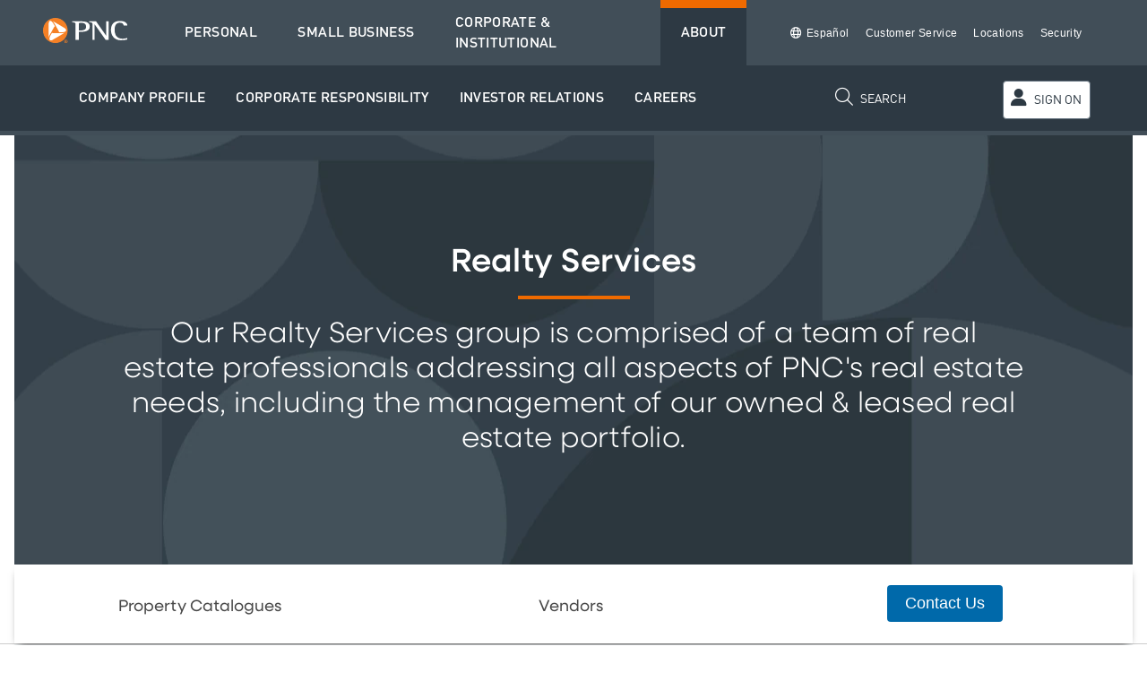

--- FILE ---
content_type: text/html;charset=utf-8
request_url: https://www.pnc.com/en/about-pnc/company-profile/pnc-realty-services.html
body_size: 18252
content:

<!DOCTYPE HTML>
<html lang="en">
    <head>
	<meta charset="UTF-8"/>
	<title>Realty Services</title>
	<meta name="description" content="PNC Realty Services group is comprised of a team of real estate professionals addressing all aspects of PNC&#39;s real estate needs, including the management of our owned and leased real estate portfolio."/>
	<meta name="template" content="content-page"/>
	<meta name="viewport" content="width=device-width, initial-scale=1"/>
	

	
	<link rel="icon" href="/etc.clientlibs/pnc-aem-base/clientlibs/clientlib-site/resources/favicon.ico" sizes="any"/>
	<link rel="icon" type="image/png" href="/etc.clientlibs/pnc-aem-base/clientlibs/clientlib-site/resources/favicon-32x32.png"/>
	<link rel="icon" type="image/png" sizes="16x16" href="/etc.clientlibs/pnc-aem-base/clientlibs/clientlib-site/resources/favicon-16x16.png"/>
	
	<link rel="icon" type="image/png" href="/etc.clientlibs/pnc-aem-base/clientlibs/clientlib-site/resources/favicon-192x192.png" sizes="192x192"/>
	<link rel="icon" type="image/png" href="/etc.clientlibs/pnc-aem-base/clientlibs/clientlib-site/resources/favicon-512x512.png" sizes="512x512"/>
	
	<link rel="apple-touch-icon" sizes="180x180" href="/etc.clientlibs/pnc-aem-base/clientlibs/clientlib-site/resources/apple-touch-icon.png"/>
	
	<link rel="mask-icon" href="/etc.clientlibs/pnc-aem-base/clientlibs/clientlib-site/resources/safari-pinned-tab.svg" color="#f58025"/>
	<meta name="msapplication-square310x310logo" content="/etc.clientlibs/pnc-aem-base/clientlibs/clientlib-site/resources/icon-310x310.png"/>
	<meta name="msapplication-TileColor" content="#f58025"/>

	
    <script type="text/javascript" data-domain-script="c9e1445b-763f-4806-a65c-2b561880b4df" data-document-language="true" src="/content/dam/pnc-com/oneTrust/scripttemplates/otSDKStub.js"></script>

    <script>
	        function OptanonWrapper() {
         document.querySelector('div.ot-pc-logo').innerHTML = "<img src='/content/dam/pnc-com/oneTrust/consent/c9e1445b-763f-4806-a65c-2b561880b4df/53c63f13-dd39-4506-8f0c-2666061cab1d/logos/static/logo_pnc.png' alt='PNC Logo'>";

    if (typeof OptanonWrapperCount == "undefined") {
      otGetInitialGrps();
    }

    function otGetInitialGrps() {
      OptanonWrapperCount = '';
      otIniGrps = OnetrustActiveGroups;
    }

    function otDeleteCookie(iniOptGrpId) {
      var otDomainGrps = JSON.parse(JSON.stringify(Optanon.GetDomainData().Groups));
      var otDeletedGrpIds = otGetInactiveId(iniOptGrpId, OnetrustActiveGroups);
      if (otDeletedGrpIds.length != 0 && otDomainGrps.length != 0) {
        for (var i = 0; i < otDomainGrps.length; i++) {
          if (otDomainGrps[i]['CustomGroupId'] != '' && otDeletedGrpIds.includes(otDomainGrps[i]['CustomGroupId'])) {
            for (var j = 0; j < otDomainGrps[i]['Cookies'].length; j++) {
              eraseCookie(otDomainGrps[i]['Cookies'][j]['Name']);
            }
          }
          if (otDomainGrps[i]['Hosts'].length != 0) {
            for (var j = 0; j < otDomainGrps[i]['Hosts'].length; j++) {
              if (otDeletedGrpIds.includes(otDomainGrps[i]['Hosts'][j]['HostId']) && otDomainGrps[i]['Hosts'][j]['Cookies'].length != 0) {
                for (var k = 0; k < otDomainGrps[i]['Hosts'][j]['Cookies'].length; k++) {
                  eraseCookie(otDomainGrps[i]['Hosts'][j]['Cookies'][k]['Name']);
                }
              }
            }
          }
        }
      }
      otGetInitialGrps();
    }

    function otGetInactiveId(customIniId, otActiveGrp) {
      customIniId = customIniId.split(",");
      customIniId = customIniId.filter(Boolean);
      otActiveGrp = otActiveGrp.split(",");
      otActiveGrp = otActiveGrp.filter(Boolean);
      var result = [];
      for (var i = 0; i < customIniId.length; i++) {
        if (otActiveGrp.indexOf(customIniId[i]) <= -1) {
          result.push(customIniId[i]);
        }
      }
      return result;
    }

    function eraseCookie(name) {
      domainName = window.location.hostname;
      document.cookie = name + '=; Max-Age=-99999999; Path=/;Domain=' + domainName;
      document.cookie = name + '=; Max-Age=-99999999; Path=/;';
      domainName = '.pnc.com';
      document.cookie = name + '=; Max-Age=-99999999; Path=/;Domain=' + domainName;
      document.cookie = name + '=; Max-Age=-99999999; Path=/;';
      pathArray = window.location.pathname.split('/');
      for (var i = 0; i < pathArray.length; i++) {
        if (pathArray[i]) {
          var currentPath = pathArray.slice(0, i + 1).join('/');
          currentPath = DOMPurify.sanitize(currentPath);
          document.cookie = name + '=; Max-Age=-99999999; Path=' + currentPath + ';Domain=' + domainName;
          document.cookie = name + '=; Max-Age=-99999999; Path=' + currentPath + ';';
          document.cookie = name + '=; Max-Age=-99999999; Path=' + currentPath + '/;Domain=' + domainName;
          document.cookie = name + '=; Max-Age=-99999999; Path=' + currentPath + '/;';
        }
      }
    }
    otDeleteCookie(otIniGrps);
}
	</script>

	

<meta property="og:title" content="Realty Services"/>
<meta property="og:url" content="https://www.pnc.com/en/about-pnc/company-profile/pnc-realty-services.html"/>
<meta property="og:type" content="website"/>
<meta property="og:image" content="https://www.pnc.com/etc.clientlibs/pnc-aem-base/clientlibs/clientlib-site/resources/icon-310x310.png"/>
<meta property="og:description" content="PNC Realty Services group is comprised of a team of real estate professionals addressing all aspects of PNC&#39;s real estate needs, including the management of our owned and leased real estate portfolio."/>
<meta property="og:site_name" content="PNC Bank"/> 
  
<meta name="twitter:card" content="summary"/>
<meta name="twitter:title" content="Realty Services"/>
<meta name="twitter:description" content="PNC Realty Services group is comprised of a team of real estate professionals addressing all aspects of PNC&#39;s real estate needs, including the management of our owned and leased real estate portfolio."/>
<meta name="twitter:site" content="@PNCBank"/>
<meta name="twitter:image" content="https://www.pnc.com/etc.clientlibs/pnc-aem-base/clientlibs/clientlib-site/resources/icon-310x310.png"/>
<meta name="twitter:creator" content="@PNCBank"/>

    

	
    
<script src="/etc.clientlibs/pnc-aem-base/clientlibs/clientlib-utils.min.js"></script>



	 
    <script>
    window.Tsession=window.Tsession||{getTS:function(){return(this.value)?this.value:this.setTS()},setTS:function(){var d=new Date();var n=d.getTime();this.value=uuid()+"-"+n;return this.value},value:""}
    window.Tsession.value=window.Tsession.getTS();function getHandlerId(){var curTS=window.Tsession.getTS();return{"c":""+curTS+""}}
    </script>

	
	    <script type="text/javascript">
	    (function () {
	        var f = document,
	        	e = window,
	        	i = e.location.protocol,
	        	b = [["src", [i == "https:" ? "https:/" : "http:/", "www.u44.pnc.com/783807/calc.js?dt=login&r=" + Math.random()].join("/")],["type", "text/javascript"],["async", true]],
	        	c = f.createElement("script"),
	        	h = f.getElementsByTagName("head")[0];
	        setTimeout(function () {for (var d = 0, l = b.length; d < l; d++) {c.setAttribute(b[d][0], b[d][1])}h.appendChild(c)}, 0);
	    })();
	    </script>
	    
	    <script type="text/javascript">
	    (function(){
	        var f = document,
	        	e = window,
	        	i = e.location.protocol,
	        	b = [["src", [i == "https:" ? "https:/" : "http:/", "www.u47.pnc.com/783807/ethernet.js?r=" + Math.random()].join("/")],["type","text/javascript"],["async",true]],
	        	g = "XMLHttpRequest",
	        	a = null,
	        	j = e[g]&&(a=new e[g]()).withCredentials!==undefined,
	        	c = f.createElement("script"),
	        	h = f.getElementsByTagName("head")[0];
	        if(j){
	        	a.open("GET",b[0][1],b[2][1]);
	        	a.withCredentials=true;
	        	a.onreadystatechange=function(d){
	        		if(a.readyState==4&&a.status==200){
	        			c.type="script/meta";c.src=b[0][1];
	        			h.appendChild(c);
	        			new Function(a.responseText)()
	        		}
	        	};
	        		a.send()
	        }else{
	        	setTimeout(function(){
       				for(var d=0,k=b.length;d<k;d++){
       					c.setAttribute(b[d][0],b[d][1])
       				}
       			h.appendChild(c)},0)
       		}
	    })();
	    </script>
    
    
	
<link rel="canonical" href="/en/about-pnc/company-profile/pnc-realty-services.html"/>


    

    
<link rel="stylesheet" href="/etc.clientlibs/pnc-aem-base/clientlibs/clientlib-base.min.css" type="text/css">




    
<script src="/etc.clientlibs/clientlibs/granite/jquery.min.js"></script>
<script src="/etc.clientlibs/clientlibs/granite/utils.min.js"></script>
<script src="/etc.clientlibs/clientlibs/granite/jquery/granite.min.js"></script>
<script src="/etc.clientlibs/foundation/clientlibs/jquery.min.js"></script>




    
<script src="/etc.clientlibs/clientlibs/granite/jquery-ui.min.js"></script>









<script id="_cls_detector" src="/etc/designs/pnc-foundation/clientlibs/pnc-foundation.glassBox.min.js" async data-clsconfig="reportURI=https://cxm.pnc.com/glassbox/reporting/A9BAEF6B-FB69-E50E-8ACC-928FC29458B8/cls_report"></script>

    







    
<link rel="stylesheet" href="/etc.clientlibs/pncca/components/demoimage/clientlibs/site.min.css" type="text/css">






    
        
    
	<script type="text/javascript">	
	let zipRedirect= false;
	var siteName = ("") ? "" : "pnc";
	var pageName = ("") ? "" : "pnc-com|en|about-pnc|company-profile|pnc-realty-services";
	var pageTime = ("2025-09-05-10-10") ? "2025-09-05-10-10" : "n/a";
	var lang, langPath = "/content/pnc-com/en/about-pnc/company-profile/pnc-realty-services.html";
	if (langPath && langPath.indexOf("/es/") != -1) {
		lang = "es";
	} else {
		lang = "en";
	}
	var pc = "";
	var page_data= {
			"site_name":siteName,
			"language":lang,
			"lastpub": pageTime,
	        "path":"/content/pnc-com/en/about-pnc/company-profile/pnc-realty-services.html",
	        "page_name":pageName,
	        "page_type":"content-page",
	};
	if(pc){page_data.product_code = pc;	}
	</script>
	
	
    
    
 	<script src="//assets.adobedtm.com/1d90950c926aacaf003e1e8e48aeb1189d4d7901/satelliteLib-0dbd59624bb8270e8b9358f997c7c8c144a7e2d3.js"></script>

                              <script>!function(e){var n="https://s.go-mpulse.net/boomerang/";if("True"=="True")e.BOOMR_config=e.BOOMR_config||{},e.BOOMR_config.PageParams=e.BOOMR_config.PageParams||{},e.BOOMR_config.PageParams.pci=!0,n="https://s2.go-mpulse.net/boomerang/";if(window.BOOMR_API_key="4SJE4-K79NK-56ZNE-TYKPF-DZF5S",function(){function e(){if(!o){var e=document.createElement("script");e.id="boomr-scr-as",e.src=window.BOOMR.url,e.async=!0,i.parentNode.appendChild(e),o=!0}}function t(e){o=!0;var n,t,a,r,d=document,O=window;if(window.BOOMR.snippetMethod=e?"if":"i",t=function(e,n){var t=d.createElement("script");t.id=n||"boomr-if-as",t.src=window.BOOMR.url,BOOMR_lstart=(new Date).getTime(),e=e||d.body,e.appendChild(t)},!window.addEventListener&&window.attachEvent&&navigator.userAgent.match(/MSIE [67]\./))return window.BOOMR.snippetMethod="s",void t(i.parentNode,"boomr-async");a=document.createElement("IFRAME"),a.src="about:blank",a.title="",a.role="presentation",a.loading="eager",r=(a.frameElement||a).style,r.width=0,r.height=0,r.border=0,r.display="none",i.parentNode.appendChild(a);try{O=a.contentWindow,d=O.document.open()}catch(_){n=document.domain,a.src="javascript:var d=document.open();d.domain='"+n+"';void(0);",O=a.contentWindow,d=O.document.open()}if(n)d._boomrl=function(){this.domain=n,t()},d.write("<bo"+"dy onload='document._boomrl();'>");else if(O._boomrl=function(){t()},O.addEventListener)O.addEventListener("load",O._boomrl,!1);else if(O.attachEvent)O.attachEvent("onload",O._boomrl);d.close()}function a(e){window.BOOMR_onload=e&&e.timeStamp||(new Date).getTime()}if(!window.BOOMR||!window.BOOMR.version&&!window.BOOMR.snippetExecuted){window.BOOMR=window.BOOMR||{},window.BOOMR.snippetStart=(new Date).getTime(),window.BOOMR.snippetExecuted=!0,window.BOOMR.snippetVersion=12,window.BOOMR.url=n+"4SJE4-K79NK-56ZNE-TYKPF-DZF5S";var i=document.currentScript||document.getElementsByTagName("script")[0],o=!1,r=document.createElement("link");if(r.relList&&"function"==typeof r.relList.supports&&r.relList.supports("preload")&&"as"in r)window.BOOMR.snippetMethod="p",r.href=window.BOOMR.url,r.rel="preload",r.as="script",r.addEventListener("load",e),r.addEventListener("error",function(){t(!0)}),setTimeout(function(){if(!o)t(!0)},3e3),BOOMR_lstart=(new Date).getTime(),i.parentNode.appendChild(r);else t(!1);if(window.addEventListener)window.addEventListener("load",a,!1);else if(window.attachEvent)window.attachEvent("onload",a)}}(),"".length>0)if(e&&"performance"in e&&e.performance&&"function"==typeof e.performance.setResourceTimingBufferSize)e.performance.setResourceTimingBufferSize();!function(){if(BOOMR=e.BOOMR||{},BOOMR.plugins=BOOMR.plugins||{},!BOOMR.plugins.AK){var n=""=="true"?1:0,t="",a="aohnwyix2vzei2lsbe4a-f-e76d8f5f3-clientnsv4-s.akamaihd.net",i="false"=="true"?2:1,o={"ak.v":"39","ak.cp":"318080","ak.ai":parseInt("563668",10),"ak.ol":"0","ak.cr":8,"ak.ipv":4,"ak.proto":"h2","ak.rid":"2d9139ae","ak.r":45721,"ak.a2":n,"ak.m":"x","ak.n":"essl","ak.bpcip":"3.142.219.0","ak.cport":48752,"ak.gh":"23.33.25.17","ak.quicv":"","ak.tlsv":"tls1.3","ak.0rtt":"","ak.0rtt.ed":"","ak.csrc":"-","ak.acc":"","ak.t":"1769081144","ak.ak":"hOBiQwZUYzCg5VSAfCLimQ==5d5z+kGSenr4iC4o7H2E7rpVA2LaZbo/jEbMw2CVO5mGTGp9/rCCGIiZBZOMQ6ndytBgGOeADp4pcX6Z0bKm09iMxq2gR8eeYrGVEnJeBeHdEAuXlSrjTnLn4T+xRkS5pfyRnT75WV5LX0eN2wSC5QqoGTGlJVIbfUxLO3XGO8RFygxaV3dI+4wp8nKAbEc0s//z3K4Y9Z/zHyordiLvfv6t4qOmGelMVAQ7vofkBp35NLgCGxxwzSctlmjZPxhfMg13eO5lRoAwIptgzQAg8vWQ1BeeJ9t+ro+khGR290teqoDvWYNEBqJYEUv0aZvVhlWxcuD1FJl6hQgW9xBLFx/J1dn3DYG+THs8bHVkm428m+Cva03dPwB9+QbJWS4UnGNmtJ3mEWjLfL08HAeUeC5iah/RCz8usSHhVzWacZM=","ak.pv":"75","ak.dpoabenc":"","ak.tf":i};if(""!==t)o["ak.ruds"]=t;var r={i:!1,av:function(n){var t="http.initiator";if(n&&(!n[t]||"spa_hard"===n[t]))o["ak.feo"]=void 0!==e.aFeoApplied?1:0,BOOMR.addVar(o)},rv:function(){var e=["ak.bpcip","ak.cport","ak.cr","ak.csrc","ak.gh","ak.ipv","ak.m","ak.n","ak.ol","ak.proto","ak.quicv","ak.tlsv","ak.0rtt","ak.0rtt.ed","ak.r","ak.acc","ak.t","ak.tf"];BOOMR.removeVar(e)}};BOOMR.plugins.AK={akVars:o,akDNSPreFetchDomain:a,init:function(){if(!r.i){var e=BOOMR.subscribe;e("before_beacon",r.av,null,null),e("onbeacon",r.rv,null,null),r.i=!0}return this},is_complete:function(){return!0}}}}()}(window);</script></head>
    <body class="page basicpage" id="page-bc66d1084b" data-cmp-link-accessibility-enabled data-cmp-link-accessibility-text="opens in a new tab" data-cmp-data-layer-name="adobeDataLayer">
        
        
        
            

  <div class="cmp-page__skiptomaincontent">
 <a class="cmp-page__skiptomaincontent-link" href="#main-content">Skip to main content</a>
</div>

    
<link rel="stylesheet" href="/etc.clientlibs/core/wcm/components/page/v2/page/clientlibs/site/skiptomaincontent.min.css" type="text/css">




            
  <div class="pnc-realty-services" id="banner-content" role="banner"><div class="nav responsivegrid">


<div class="aem-Grid aem-Grid--12 aem-Grid--default--12 ">
    
    <div class="responsivegrid aem-GridColumn aem-GridColumn--default--12">


<div class="aem-Grid aem-Grid--12 aem-Grid--default--12 ">
    
    <div class="experiencefragment aem-GridColumn aem-GridColumn--default--12">
<div id="experiencefragment-1db7d1767b" class="cmp-experiencefragment cmp-experiencefragment--pnc-navigation---main-menu">

    



<div class="xf-content-height">
    


<div class="aem-Grid aem-Grid--12 aem-Grid--default--12 ">
    
    <div class="container responsivegrid aem-GridColumn aem-GridColumn--default--12">

    
    <div id="mast-nav" class="cmp-container hasBackground" style="background-color:#414e58;">
        <div class="cmp-container__content">
            


<div class="aem-Grid aem-Grid--12 aem-Grid--small--12 aem-Grid--default--12 aem-Grid--xsmall--12 aem-Grid--medium--12 ">
    
    <div class="experiencefragment aem-GridColumn--medium--1 aem-GridColumn--small--none aem-GridColumn--medium--none aem-GridColumn--offset--xsmall--0 aem-GridColumn--small--1 aem-GridColumn--offset--default--0 aem-GridColumn--offset--medium--0 aem-GridColumn--xsmall--1 aem-GridColumn--default--hide aem-GridColumn--xsmall--none aem-GridColumn aem-GridColumn--offset--small--0 aem-GridColumn--default--1">
<div id="experiencefragment-278f0a7ded" class="cmp-experiencefragment cmp-experiencefragment--pnc-navigation---main-menu">

    



<div class="xf-content-height">
    


<div class="aem-Grid aem-Grid--12 aem-Grid--default--12 ">
    
    <div class="embed aem-GridColumn aem-GridColumn--default--12">
<div id="embed-cb65a315ca" class="cmp-embed">
    
    <button id="closebtn" class="button cmp-button--nav" aria-expanded="false" aria-label="Main Navigation">
    <span class="line1"></span>
    <span class="line2"></span>
    <span class="line3"></span>
</button>
    
</div>

    
</div>

    
</div>

</div></div>

    
</div>
<div class="image aem-GridColumn--small--none aem-GridColumn--medium--2 aem-GridColumn--medium--none aem-GridColumn--offset--default--4 aem-GridColumn--small--3 aem-GridColumn--xsmall--2 aem-GridColumn--default--hide aem-GridColumn--offset--medium--4 aem-GridColumn--xsmall--none aem-GridColumn aem-GridColumn--offset--small--3 aem-GridColumn--offset--xsmall--3 aem-GridColumn--default--2">
<div data-cmp-is="image" data-cmp-src="/content/experience-fragments/pnc-com/en/navigation/pnc-navigation---main-menu/about/_jcr_content/root/container/image_1856812461.coreimg{.width}.svg/1657336133655/pnc-logo-rev.svg" data-asset-id="53cb1af8-1f7e-4072-b255-b943b49da944" data-cmp-filereference="/content/dam/pnc-com/images/universal/pnc-logos/pnc_logo_rev.svg" id="mast-nav__logo" data-cmp-hook-image="imageV3" class="cmp-image" itemscope itemtype="http://schema.org/ImageObject">
    <a class="cmp-image__link " href="/en/about-pnc.html">
        <img src="/content/experience-fragments/pnc-com/en/navigation/pnc-navigation---main-menu/about/_jcr_content/root/container/image_1856812461.coreimg.svg/1657336133655/pnc-logo-rev.svg" loading="lazy" class="cmp-image__image" itemprop="contentUrl" alt="PNC Home"/>
             
    </a>
    
    
</div>

    
</div>
<div class="experiencefragment aem-GridColumn--small--none aem-GridColumn--medium--2 aem-GridColumn--medium--none aem-GridColumn--offset--default--2 aem-GridColumn--small--3 aem-GridColumn--offset--medium--3 aem-GridColumn--default--hide aem-GridColumn--xsmall--4 aem-GridColumn--xsmall--none aem-GridColumn aem-GridColumn--offset--small--2 aem-GridColumn--default--3 aem-GridColumn--offset--xsmall--2">
<div id="experiencefragment-1c02f8ea37" class="cmp-experiencefragment cmp-experiencefragment--pnc-login">

    



<div class="xf-content-height">
    


<div class="aem-Grid aem-Grid--12 aem-Grid--default--12 ">
    
    <div class="embed aem-GridColumn aem-GridColumn--default--12">
<div id="embed-1b183d7113" class="cmp-embed">
    
    <style type="text/css">
.cmp-experiencefragment--pnc-login .embed{display:none !important}
</style>
    
</div>

    
</div>
<div class="button cmp-button--login aem-GridColumn aem-GridColumn--default--12">
  
  
    
        
        
 

    <button type="button" id="button-17980fec4b" class="cmp-button">
      <span class=" cmp-button__text">
    <span class="cmp-button__icon cmp-button__icon--login fa-solid fa-user" aria-hidden="true"></span>
 SIGN ON</span>
    </button>

    
    
</div>
<div class="login aem-GridColumn aem-GridColumn--default--12">


    <div class="cmp-login cmp-container__flyout hide" data-sid="https://secure-api.pnc.com/rtl/signin/centralized-dot/remember-user/signin/remember-user" data-rid="https://secure-api.pnc.com/rtl/signin/centralized-dot/remember-user/control/signin/remember-user/control" data-cid="dc-psa3z8hwyagpf7gau6slyf5f7">
        <div class="cmp-login__subcontainer">
            
            
            <h4 class="cmp-login__heading">
                <span class="cmp-login__heading-text">Sign On to </span>
                
                    <span class="cmp-login__pillar-text" data-pillar="Personal Banking">Online Banking</span>
                    
                
                
                <br class="pillar-break"/> or
                <a href="#" class="cmp-login__service-dropdown-container" role="button" tabindex="0" aria-expanded="false">
                    <span class="cmp-login__service-dropdown cmp-login__service-dropdown-event">select another service</span>
                    <span class="fal fa-chevron-down cmp-login__service-dropdown-arrow cmp-login__service-dropdown-event"></span>
                </a>
            </h4>
            <div class="cmp-login__section cmp-login__service-list hide" role="region" tabindex="-1">
                
                    <ul class="cmp-login__list">
                        
                            <li class="cmp-login__list-item"><a href="https://www.pnc.com/homehq/en/home/tracker.html" rel="noopener noreferrer" x-cq-linkchecker="valid" target="_blank">Mortgage Application Status Tracker</a></li>
                        
                            <li class="cmp-login__list-item"><a href="https://ihub.pnc.com" rel="noopener noreferrer" x-cq-linkchecker="valid" target="_blank" rel="noopener noreferrer">I-Link</a></li>
                        
                            <li class="cmp-login__list-item"><a href="https://participant.pncbenefitplus.com" rel="noopener noreferrer" x-cq-linkchecker="valid" target="_blank" rel="noopener noreferrer">PNC Benefit Plus HSA</a></li>
                        
                            <li class="cmp-login__list-item"><a href="https://ihub.pnc.com" rel="noopener noreferrer" x-cq-linkchecker="valid" target="_blank" rel="noopener noreferrer">I-Hub</a></li>
                        
                            <li class="cmp-login__list-item"><a href="/en/personal-banking/investments-and-retirement/pnci-international.html" rel="noopener noreferrer" x-cq-linkchecker="valid" target="_blank">PNCI International</a></li>
                        
                            <li class="cmp-login__list-item"><a href="https://payee-pnc.omniasp.com/" rel="noopener noreferrer" x-cq-linkchecker="valid" target="_blank" rel="noopener noreferrer">PayeeWeb</a></li>
                        
                    </ul>
                
                
                <div class="cmp-login__service-list-footer">
                    <span class="cmp-login__service-list-close close-menu" tabindex="0" role="button">Close Menu</span> or
                    <span class="cmp-login__service-list-close return-focus" tabindex="0" role="button">Sign On to Online Banking</span>
                    
                </div>
            </div>
            <div class="cmp-login__section cmp-login__section-main show" role="region" tabindex="-1">
                
                <form class="cmp-login__form " method="post" action="https://secure-api.pnc.com/rtl/signin/centralized-dot/authenticate/signin/authenticate-user-form">
                    <div class="cmp-login__user-inputs-container aem-Grid aem-Grid--12">
                        <input type="hidden" name="fromPnc" value="true"/>
                        <input type="hidden" name="serviceImplementation" value="DOT"/>
                        <div class="aem-GridColumn aem-GridColumn--default--8">
                            <div class="cmp-login__user-inputs-container top aem-Grid aem-Grid--8">
                                <div name="userIdInput" class="cmp-login__user-id-input cmp-login__input-wrapper aem-GridColumn aem-GridColumn--default--4">
                                    <label>User ID (required)
                                        <input type="text" name="userId" placeholder="Enter User ID" class="cmp-login__user-id-input-field" autocomplete="off"/></label>
                                </div>
                                <div class="cmp-login__user-id-block cmp-login__input-wrapper aem-GridColumn aem-GridColumn--default--4 small">
                                    <label class="cmp-login__checkbox-label">Remember User ID
                                        <input type="checkbox" name="save_user_id" value="false" aria-describedby="cmp-login__tooltip-copy-small" class="cmp-login__save-user-id" aria-checked="false"/>
                                        <span class="checkbox-visible" role="checkbox" tabindex="0" aria-label="Remember User ID" aria-describedby="cmp-login__tooltip-copy-small" aria-checked="false"></span>
                                    </label>
                                    <div class="cmp-login__tooltip" style="display: none;">
                                        <div class="cmp-login__alert-container">
                                            <span class="cmp-login__alert far fa-exclamation-triangle"></span>
                                            <p role="tooltip" id="cmp-login__tooltip-copy-small">DO NOT check this box if you are using a public computer. User IDs potentially containing sensitive information will not be saved.</p>
                                            <div class="triangle-down"></div>
                                        </div>
                                    </div>
                                </div>
                                <div name="password" class="cmp-login__password-input cmp-login__input-wrapper aem-GridColumn aem-GridColumn--default--4">
                                    <label>Password (required)
                                        <input type="password" name="password" placeholder="Enter Password" class="cmp-login__password-input-field" autocomplete="off"/>
                                        <button type="button" class="cmp-login__reveal"><span class="visually-hidden cmp-login__reveal-text">Show Password</span><i aria-hidden="true" class="fa-solid fa-eye cmp-login__togglePassword"></i></button>
                                    </label>
                                </div>
                            </div>
                            <div class="cmp-login__user-inputs-container aem-Grid aem-Grid--8">
                                <div class="cmp-login__user-id-block cmp-login__input-wrapper aem-GridColumn aem-GridColumn--default--4 large">
                                    <label class="cmp-login__checkbox-label">Remember User ID
                                        <input type="checkbox" name="save_user_id" value="false" aria-describedby="cmp-login__tooltip-copy-large" class="cmp-login__save-user-id" aria-checked="false"/>
                                        <span class="checkbox-visible" role="checkbox" tabindex="0" aria-label="Remember User ID" aria-describedby="cmp-login__tooltip-copy-large" aria-checked="false"></span>
                                    </label>
                                    <div class="cmp-login__tooltip" style="display: none;">
                                        <div class="cmp-login__alert-container">
                                            <span class="cmp-login__alert far fa-exclamation-triangle"></span>
                                            <p role="tooltip" id="cmp-login__tooltip-copy-large">DO NOT check this box if you are using a public computer. User IDs potentially containing sensitive information will not be saved.</p>
                                            <div class="triangle-down"></div>
                                        </div>
                                    </div>
                                </div>
                                <div class="cmp-login__recover-block cmp-login__input-wrapper aem-GridColumn aem-GridColumn--default--4">
                                    <a class="cmp-login__recover-link recover-link" href="https://secure.pnc.com/web-auth/verify-user/confirm-your-info">Forgot ID or Password?</a>
                                </div>
                            </div>
                        </div>
                        <div class="aem-GridColumn aem-GridColumn--default--4">
                            <div name="submit" class="cmp-login__submit-block cmp-login__input-wrapper aem-GridColumn aem-GridColumn--default--4">
                                <input type="submit" role="button" value="Sign On" class="cmp-login__submit" disabled="disabled"/>
                                <div class="cmp-login__enroll-bottom">
                                    <span>or</span>
                                    <a class="cmp-login__enroll-link enroll-link enroll-other" href="https://secure.pnc.com/ftu/enrollment">Enroll In Online Banking</a>
                                </div>
                            </div>
                        </div>
                    </div>
                </form>
                <div class="cmp-login__promo-container">
                    <div><p>Get our mobile banking app:<br />
</p>
<p><a href="https://apps.apple.com/us/app/pnc-mobile-banking/id303113127" rel="noopener noreferrer"><img src="/content/dam/pnc-com/images/universal/badges/badge_download-on-app-store.svg" alt="Download it on the Apple App Store" class="cmp-text__externallink"/></a><br />
</p>
<p><a href="https://play.google.com/store/apps/details?id=com.pnc.ecommerce.mobile" rel="noopener noreferrer"><img src="/content/dam/pnc-com/images/universal/badges/badge_get-it-on-google-play.svg" alt="Get it on Google Play" class="cmp-text__externallink"/></a></p>
</div>
                </div>
            </div>
        </div>
    </div>



    
</div>
<div class="embed aem-GridColumn aem-GridColumn--default--12">
<div id="embed-f51a3a5fbd" class="cmp-embed">
    
    <script type="text/javascript">
    jQuery(document).on('click', '.cmp-login__enroll-link', function(event) {
event.preventDefault();
});
</script>
    
</div>

    
</div>

    
</div>

</div></div>

    
</div>
<div class="image aem-GridColumn--medium--1 aem-GridColumn--offset--xsmall--0 aem-GridColumn--default--none aem-GridColumn--small--1 aem-GridColumn--offset--default--0 aem-GridColumn--offset--medium--0 aem-GridColumn--small--hide aem-GridColumn--xsmall--1 aem-GridColumn aem-GridColumn--offset--small--0 aem-GridColumn--medium--hide aem-GridColumn--default--1 aem-GridColumn--xsmall--hide">
<div data-cmp-is="image" data-cmp-src="/content/experience-fragments/pnc-com/en/navigation/pnc-navigation---main-menu/about/_jcr_content/root/container/image.coreimg{.width}.svg/1657336133655/pnc-logo-rev.svg" data-asset-id="53cb1af8-1f7e-4072-b255-b943b49da944" data-cmp-filereference="/content/dam/pnc-com/images/universal/pnc-logos/pnc_logo_rev.svg" id="image-7709f01154" data-cmp-hook-image="imageV3" class="cmp-image" itemscope itemtype="http://schema.org/ImageObject">
    <a class="cmp-image__link " href="/en/about-pnc.html">
        <img src="/content/experience-fragments/pnc-com/en/navigation/pnc-navigation---main-menu/about/_jcr_content/root/container/image.coreimg.svg/1657336133655/pnc-logo-rev.svg" loading="lazy" class="cmp-image__image" itemprop="contentUrl" alt="PNC Home"/>
             
    </a>
    
    
</div>

    
</div>
<div class="container responsivegrid aem-GridColumn--offset--xsmall--0 aem-GridColumn--default--none aem-GridColumn--xsmall--12 aem-GridColumn--offset--default--0 aem-GridColumn--offset--medium--0 aem-GridColumn--small--hide aem-GridColumn--medium--12 aem-GridColumn aem-GridColumn--small--12 aem-GridColumn--offset--small--0 aem-GridColumn--default--11 aem-GridColumn--medium--hide aem-GridColumn--xsmall--hide">

    
    <div id="mast-nav__links" class="cmp-container">
        <div class="cmp-container__content">
            


<div class="aem-Grid aem-Grid--11 aem-Grid--small--11 aem-Grid--default--11 aem-Grid--xsmall--11 aem-Grid--large--11 aem-Grid--medium--11 ">
    
    <div class="listpro mast-nav__ribbon-1 aem-GridColumn--small--none aem-GridColumn--medium--none aem-GridColumn--offset--xsmall--0 aem-GridColumn--offset--large--0 aem-GridColumn--default--none aem-GridColumn--offset--default--0 aem-GridColumn--offset--medium--0 aem-GridColumn--large--6 aem-GridColumn--medium--11 aem-GridColumn--xsmall--none aem-GridColumn--large--none aem-GridColumn aem-GridColumn--small--11 aem-GridColumn--offset--small--0 aem-GridColumn--default--7 aem-GridColumn--xsmall--11">
	 
	

	
		<ul class="cmp-listpro aem-Grid aem-Grid--12" data-cmp-is="listpro">
    
	

		

			
			
			
			<li class="cmp-listpro__item aem-GridColumn">

		
	

		
			
			
			
			
				
			
				
			
			
			
		
			
			
				<a class="cmp-listpro__item-link" href="/en/personal-banking.html?lnksrc=topnav">
					<span class="cmp-listpro__item-text">Personal</span>
				</a>
			
		
		
			
		
		
			
	
	
	
	
	
	
</li>

		

			
			
			
			<li class="cmp-listpro__item aem-GridColumn link-nowrap">

		
	

		
			
			
			
			
				
			
				
			
			
			
		
			
			
				<a class="cmp-listpro__item-link" href="/en/small-business.html?lnksrc=topnav">
					<span class="cmp-listpro__item-text">Small Business</span>
				</a>
			
		
		
			
		
		
			
	
	
	
	
	
	
</li>

		

			
			
			
			<li class="cmp-listpro__item aem-GridColumn">

		
	

		
			
			
			
			
				
			
				
			
			
			
		
			
			
				<a class="cmp-listpro__item-link" href="/en/corporate-and-institutional.html?lnksrc=topnav">
					<span class="cmp-listpro__item-text">Corporate &amp; Institutional</span>
				</a>
			
		
		
			
		
		
			
	
	
	
	
	
	
</li>

		

			
			
			
			<li class="cmp-listpro__item aem-GridColumn link--selected">

		
	

		
			
			
			
			
				
			
			
				
				
			
			
			
		
			
			
				<a class="cmp-listpro__item-link" href="/en/about-pnc.html?lnksrc=topnav" aria-current="true">
					<span class="cmp-listpro__item-text">About</span>
				</a>
			
		
		
			
		
		
			<div class="cmp-listpro__item-subcontainer">
				<div class="" data-cmp-hook-listpro="item">

    
    <div id="container-2f2454913f" class="cmp-container hasBackground" style="background-color:#2D3943;">
        <div class="cmp-container__content">
            


<div class="aem-Grid aem-Grid--7 aem-Grid--small--12 aem-Grid--default--7 aem-Grid--xsmall--12 aem-Grid--medium--12 ">
    
    <div class="listpro mast-nav__ribbon-2 aem-GridColumn--offset--xsmall--0 aem-GridColumn--default--none aem-GridColumn--xsmall--12 aem-GridColumn--offset--default--0 aem-GridColumn--offset--medium--0 aem-GridColumn--small--hide aem-GridColumn--medium--12 aem-GridColumn aem-GridColumn--small--12 aem-GridColumn--offset--small--0 aem-GridColumn--default--7 aem-GridColumn--medium--hide aem-GridColumn--xsmall--hide">
	 
	

	
		<ul class="cmp-listpro aem-Grid aem-Grid--12" data-cmp-is="listpro">
    
	

		

			
			
			
			<li class="cmp-listpro__item aem-GridColumn">

		
	

		
			
			
			
			
				
			
				
			
			
			
				
				
			
		
			
			
				<a class="cmp-listpro__item-link" href="#" aria-expanded="false" role="button">
					<span class="cmp-listpro__item-text">Company Profile</span>
				</a>
			
		
		
			
		
		
			<div class="cmp-listpro__item-subcontainer">
				<div class=" cmp-container__flyout hide" data-cmp-hook-listpro="item">

    
    <div id="container-a162218af9" class="cmp-container">
        <div class="cmp-container__content">
            


<div class="aem-Grid aem-Grid--12 aem-Grid--default--12 ">
    
    <div class="container responsivegrid aem-GridColumn--small--none aem-GridColumn--medium--none aem-GridColumn--offset--xsmall--0 aem-GridColumn--default--none aem-GridColumn--xsmall--12 aem-GridColumn--offset--default--0 aem-GridColumn--offset--medium--0 aem-GridColumn--xsmall--none aem-GridColumn--medium--12 aem-GridColumn aem-GridColumn--small--12 aem-GridColumn--offset--small--0 aem-GridColumn--default--4">

    
    
    
	<div id="container-2fd108be45" class="cmp-container">
		<div class="cmp-container__content">
			
			<div class="titlenavigation title">
<div class="cmp-title aem-Grid">
    <h4 class="cmp-title__text aem-GridColumn aem-GridColumn--xsmall--hide aem-GridColumn--small--hide aem-GridColumn--medium--hide aem-GridColumn--default--none">Our Company</h4>
	<button class="cmp-title__text no-button-style aem-GridColumn aem-GridColumn--xsmall--none aem-GridColumn--small--none aem-GridColumn--medium--none aem-GridColumn--default--hide">
	    <span class="cmp-button__text">Our Company</span>
	</button>
	
</div>


    

</div>
<div class="listpro">
	 
	

	
		<ul class="cmp-listpro aem-Grid aem-Grid--12" data-cmp-is="listpro">
    
	

		

			
			
			
			<li class="cmp-listpro__item aem-GridColumn">

		
	

		
			
			
			
			
				
			
				
			
			
			
		
			
			
				<a class="cmp-listpro__item-link" href="/en/about-pnc/company-profile/corporate-overview.html?lnksrc=topnav">
					<span class="cmp-listpro__item-text">Corporate Overview</span>
				</a>
			
		
		
			
		
		
			
	
	
	
	
	
	
</li>

		

			
			
			
			<li class="cmp-listpro__item aem-GridColumn">

		
	

		
			
			
			
			
				
			
				
			
			
			
		
			
			
				<a class="cmp-listpro__item-link" href="/en/about-pnc/company-profile/corporate-values.html?lnksrc=topnav">
					<span class="cmp-listpro__item-text">Our Values</span>
				</a>
			
		
		
			
		
		
			
	
	
	
	
	
	
</li>

		

			
			
			
			<li class="cmp-listpro__item aem-GridColumn">

		
	

		
			
			
			
			
				
			
				
			
			
			
		
			
			
				<a class="cmp-listpro__item-link" href="/en/about-pnc/company-profile/leadership-team.html?lnksrc=topnav">
					<span class="cmp-listpro__item-text">Leadership Team</span>
				</a>
			
		
		
			
		
		
			
	
	
	
	
	
	
</li>

		

			
			
			
			<li class="cmp-listpro__item aem-GridColumn">

		
	

		
			
			
			
			
				
			
				
			
			
			
		
			
			
				<a class="cmp-listpro__item-link" href="/en/about-pnc/company-profile/pnc-realty-services.html?lnksrc=topnav">
					<span class="cmp-listpro__item-text">Realty Services</span>
				</a>
			
		
		
			
		
		
			
	
	
	
	
	
	
</li>

		

			
			
			
			<li class="cmp-listpro__item aem-GridColumn">

		
	

		
			
			
			
			
				
			
				
			
			
			
		
			
			
				<a class="cmp-listpro__item-link" href="/en/about-pnc/company-profile/legacy-project.html?lnksrc=topnav">
					<span class="cmp-listpro__item-text">Legacy Project</span>
				</a>
			
		
		
			
		
		
			
	
	
	
	
	
	
</li>

		

	</ul>
	



	


    
</div>

			
		</div>
	</div>

</div>
<div class="container responsivegrid aem-GridColumn--small--none aem-GridColumn--medium--none aem-GridColumn--offset--xsmall--0 aem-GridColumn--default--none aem-GridColumn--xsmall--12 aem-GridColumn--offset--default--0 aem-GridColumn--offset--medium--0 aem-GridColumn--xsmall--none aem-GridColumn--medium--12 aem-GridColumn aem-GridColumn--small--12 aem-GridColumn--offset--small--0 aem-GridColumn--default--4">

    
    
    
	<div id="container-d19e3efad0" class="cmp-container">
		<div class="cmp-container__content">
			
			<div class="titlenavigation title">
<div class="cmp-title aem-Grid">
    <h4 class="cmp-title__text aem-GridColumn aem-GridColumn--xsmall--hide aem-GridColumn--small--hide aem-GridColumn--medium--hide aem-GridColumn--default--none">Media</h4>
	<button class="cmp-title__text no-button-style aem-GridColumn aem-GridColumn--xsmall--none aem-GridColumn--small--none aem-GridColumn--medium--none aem-GridColumn--default--hide">
	    <span class="cmp-button__text">Media</span>
	</button>
	
</div>


    

</div>
<div class="listpro">
	 
	

	
		<ul class="cmp-listpro aem-Grid aem-Grid--12" data-cmp-is="listpro">
    
	

		

			
			
			
			<li class="cmp-listpro__item aem-GridColumn">

		
	

		
			
			
			
			
				
			
				
			
			
			
		
			
			
				<a class="cmp-listpro__item-link" href="https://pnc.mediaroom.com/" rel="noopener noreferrer">
					<span class="cmp-listpro__item-text">Media Room</span>
				</a>
			
		
		
			
		
		
			
	
	
	
	
	
	
</li>

		

			
			
			
			<li class="cmp-listpro__item aem-GridColumn">

		
	

		
			
			
			
			
				
			
				
			
			
			
		
			
			
				<a class="cmp-listpro__item-link" href="/en/about-pnc/media/economic-reports.html?lnksrc=topnav">
					<span class="cmp-listpro__item-text">Economics Research</span>
				</a>
			
		
		
			
		
		
			
	
	
	
	
	
	
</li>

		

			
			
			
			<li class="cmp-listpro__item aem-GridColumn">

		
	

		
			
			
			
			
				
			
				
			
			
			
		
			
			
				<a class="cmp-listpro__item-link" href="/en/about-pnc/topics/pnc-christmas-price-index.html?lnksrc=topnav">
					<span class="cmp-listpro__item-text">Christmas Price Index</span>
				</a>
			
		
		
			
		
		
			
	
	
	
	
	
	
</li>

		

			
			
			
			<li class="cmp-listpro__item aem-GridColumn">

		
	

		
			
			
			
			
				
			
				
			
			
			
		
			
			
				<a class="cmp-listpro__item-link" href="/en/about-pnc/media/experts.html?lnksrc=topnav">
					<span class="cmp-listpro__item-text">Meet Our Experts</span>
				</a>
			
		
		
			
		
		
			
	
	
	
	
	
	
</li>

		

			
			
			
			<li class="cmp-listpro__item aem-GridColumn">

		
	

		
			
			
			
			
				
			
				
			
			
			
		
			
			
				<a class="cmp-listpro__item-link" href="/en/about-pnc/media/facts-about-pnc.html?lnksrc=topnav">
					<span class="cmp-listpro__item-text">Facts About PNC</span>
				</a>
			
		
		
			
		
		
			
	
	
	
	
	
	
</li>

		

	</ul>
	



	


    
</div>

			
		</div>
	</div>

</div>
<div class="container responsivegrid aem-GridColumn--small--none aem-GridColumn--medium--none aem-GridColumn--offset--xsmall--0 aem-GridColumn--default--none aem-GridColumn--xsmall--12 aem-GridColumn--offset--default--0 aem-GridColumn--offset--medium--0 aem-GridColumn--xsmall--none aem-GridColumn--medium--12 aem-GridColumn aem-GridColumn--small--12 aem-GridColumn--offset--small--0 aem-GridColumn--default--4">

    
    
    
	<div id="container-9983de8994" class="cmp-container">
		<div class="cmp-container__content">
			
			<div class="titlenavigation title">
<div class="cmp-title aem-Grid">
    <h4 class="cmp-title__text aem-GridColumn aem-GridColumn--xsmall--hide aem-GridColumn--small--hide aem-GridColumn--medium--hide aem-GridColumn--default--none">Corporate Sponsorship</h4>
	<button class="cmp-title__text no-button-style aem-GridColumn aem-GridColumn--xsmall--none aem-GridColumn--small--none aem-GridColumn--medium--none aem-GridColumn--default--hide">
	    <span class="cmp-button__text">Corporate Sponsorship</span>
	</button>
	
</div>


    

</div>
<div class="listpro">
	 
	

	
		<ul class="cmp-listpro aem-Grid aem-Grid--12" data-cmp-is="listpro">
    
	

		

			
			
			
			<li class="cmp-listpro__item aem-GridColumn">

		
	

		
			
			
			
			
				
			
				
			
			
			
		
			
			
				<a class="cmp-listpro__item-link" href="/en/about-pnc/company-profile/corporate-sponsorships/runwithpnc.html?lnksrc=topnav">
					<span class="cmp-listpro__item-text">Run with PNC</span>
				</a>
			
		
		
			
		
		
			
	
	
	
	
	
	
</li>

		

			
			
			
			<li class="cmp-listpro__item aem-GridColumn">

		
	

		
			
			
			
			
				
			
				
			
			
			
		
			
			
				<a class="cmp-listpro__item-link" href="/en/about-pnc/company-profile/corporate-sponsorships/pncchampionship.html?lnksrc=topnav">
					<span class="cmp-listpro__item-text">PNC Championship</span>
				</a>
			
		
		
			
		
		
			
	
	
	
	
	
	
</li>

		

			
			
			
			<li class="cmp-listpro__item aem-GridColumn">

		
	

		
			
			
			
			
				
			
				
			
			
			
		
			
			
				<a class="cmp-listpro__item-link" href="/en/about-pnc/company-profile/corporate-sponsorships/chip-ganassi.html?lnksrc=topnav">
					<span class="cmp-listpro__item-text">Chip Ganassi Racing</span>
				</a>
			
		
		
			
		
		
			
	
	
	
	
	
	
</li>

		

			
			
			
			<li class="cmp-listpro__item aem-GridColumn">

		
	

		
			
			
			
			
				
			
				
			
			
			
		
			
			
				<a class="cmp-listpro__item-link" href="/en/about-pnc/company-profile/corporate-sponsorships/pnc-achievers.html">
					<span class="cmp-listpro__item-text">PNC Achievers</span>
				</a>
			
		
		
			
		
		
			
	
	
	
	
	
	
</li>

		

	</ul>
	



	


    
</div>

			
		</div>
	</div>

</div>

    
</div>

        </div>
    </div>

    
</div> 
			</div>
	
	
	
	
	
	
</li>

		

			
			
			
			<li class="cmp-listpro__item aem-GridColumn">

		
	

		
			
			
			
			
				
			
				
			
			
			
				
				
			
		
			
			
				<a class="cmp-listpro__item-link" href="#" aria-expanded="false" role="button">
					<span class="cmp-listpro__item-text">Corporate Responsibility</span>
				</a>
			
		
		
			
		
		
			<div class="cmp-listpro__item-subcontainer">
				<div class=" cmp-container__flyout hide" data-cmp-hook-listpro="item">

    
    <div id="container-a20a7dd8fc" class="cmp-container">
        <div class="cmp-container__content">
            


<div class="aem-Grid aem-Grid--12 aem-Grid--default--12 ">
    
    <div class="container responsivegrid aem-GridColumn--small--none aem-GridColumn--medium--none aem-GridColumn--offset--xsmall--0 aem-GridColumn--default--none aem-GridColumn--xsmall--12 aem-GridColumn--offset--default--0 aem-GridColumn--offset--medium--0 aem-GridColumn--xsmall--none aem-GridColumn--medium--12 aem-GridColumn aem-GridColumn--small--12 aem-GridColumn--offset--small--0 aem-GridColumn--default--4">

    
    
    
	<div id="container-76550e0a72" class="cmp-container">
		<div class="cmp-container__content">
			
			<div class="titlenavigation title">
<div class="cmp-title aem-Grid">
    <h4 class="cmp-title__text aem-GridColumn aem-GridColumn--xsmall--hide aem-GridColumn--small--hide aem-GridColumn--medium--hide aem-GridColumn--default--none">Our Commitment</h4>
	<button class="cmp-title__text no-button-style aem-GridColumn aem-GridColumn--xsmall--none aem-GridColumn--small--none aem-GridColumn--medium--none aem-GridColumn--default--hide">
	    <span class="cmp-button__text">Our Commitment</span>
	</button>
	
</div>


    

</div>
<div class="listpro">
	 
	

	
		<ul class="cmp-listpro aem-Grid aem-Grid--12" data-cmp-is="listpro">
    
	

		

			
			
			
			<li class="cmp-listpro__item aem-GridColumn">

		
	

		
			
			
			
			
				
			
				
			
			
			
		
			
			
				<a class="cmp-listpro__item-link" href="/en/about-pnc/corporate-responsibility/responsible-business.html?lnksrc=topnav">
					<span class="cmp-listpro__item-text">PNC Corporate Responsibility</span>
				</a>
			
		
		
			
		
		
			
	
	
	
	
	
	
</li>

		

			
			
			
			<li class="cmp-listpro__item aem-GridColumn">

		
	

		
			
			
			
			
				
			
				
			
			
			
		
			
			
				<a class="cmp-listpro__item-link" href="/en/about-pnc/corporate-responsibility/philanthropy.html?lnksrc=topnav">
					<span class="cmp-listpro__item-text">Philanthropy at PNC</span>
				</a>
			
		
		
			
		
		
			
	
	
	
	
	
	
</li>

		

			
			
			
			<li class="cmp-listpro__item aem-GridColumn">

		
	

		
			
			
			
			
				
			
				
			
			
			
		
			
			
				<a class="cmp-listpro__item-link" href="/en/about-pnc/corporate-responsibility/supplier-engagement.html?lnksrc=topnav">
					<span class="cmp-listpro__item-text">Supplier Engagement &amp; Development</span>
				</a>
			
		
		
			
		
		
			
	
	
	
	
	
	
</li>

		

			
			
			
			<li class="cmp-listpro__item aem-GridColumn">

		
	

		
			
			
			
			
				
			
				
			
			
			
		
			
			
				<a class="cmp-listpro__item-link" href="/en/about-pnc/corporate-responsibility/compliance-program.html?lnksrc=topnav">
					<span class="cmp-listpro__item-text">Compliance Program</span>
				</a>
			
		
		
			
		
		
			
	
	
	
	
	
	
</li>

		

			
			
			
			<li class="cmp-listpro__item aem-GridColumn">

		
	

		
			
			
			
			
				
			
				
			
			
			
		
			
			
				<a class="cmp-listpro__item-link" href="https://www.pnc.com/en/about-pnc/corporate-responsibility/supplier-self-service.html?lnksrc=topnav">
					<span class="cmp-listpro__item-text">Supplier Self-Service Center</span>
				</a>
			
		
		
			
		
		
			
	
	
	
	
	
	
</li>

		

	</ul>
	



	


    
</div>

			
		</div>
	</div>

</div>
<div class="container responsivegrid aem-GridColumn--small--none aem-GridColumn--medium--none aem-GridColumn--offset--xsmall--0 aem-GridColumn--default--none aem-GridColumn--xsmall--12 aem-GridColumn--offset--default--0 aem-GridColumn--offset--medium--0 aem-GridColumn--xsmall--none aem-GridColumn--medium--12 aem-GridColumn aem-GridColumn--small--12 aem-GridColumn--offset--small--0 aem-GridColumn--default--4">

    
    
    
	<div id="container-49754ff7cc" class="cmp-container">
		<div class="cmp-container__content">
			
			<div class="titlenavigation title">
<div class="cmp-title aem-Grid">
    <h4 class="cmp-title__text aem-GridColumn aem-GridColumn--xsmall--hide aem-GridColumn--small--hide aem-GridColumn--medium--hide aem-GridColumn--default--none">Community Impact</h4>
	<button class="cmp-title__text no-button-style aem-GridColumn aem-GridColumn--xsmall--none aem-GridColumn--small--none aem-GridColumn--medium--none aem-GridColumn--default--hide">
	    <span class="cmp-button__text">Community Impact</span>
	</button>
	
</div>


    

</div>
<div class="listpro">
	 
	

	
		<ul class="cmp-listpro aem-Grid aem-Grid--12" data-cmp-is="listpro">
    
	

		

			
			
			
			<li class="cmp-listpro__item aem-GridColumn">

		
	

		
			
			
			
			
				
			
				
			
			
			
		
			
			
				<a class="cmp-listpro__item-link" href="/en/about-pnc/corporate-responsibility/philanthropy/pnc-foundation.html?lnksrc=topnav">
					<span class="cmp-listpro__item-text">PNC Foundation</span>
				</a>
			
		
		
			
		
		
			
	
	
	
	
	
	
</li>

		

			
			
			
			<li class="cmp-listpro__item aem-GridColumn">

		
	

		
			
			
			
			
				
			
				
			
			
			
		
			
			
				<a class="cmp-listpro__item-link" href="/en/about-pnc/corporate-responsibility/grow-up-great.html?lnksrc=topnav">
					<span class="cmp-listpro__item-text">PNC Grow Up Great®</span>
				</a>
			
		
		
			
		
		
			
	
	
	
	
	
	
</li>

		

			
			
			
			<li class="cmp-listpro__item aem-GridColumn">

		
	

		
			
			
			
			
				
			
				
			
			
			
		
			
			
				<a class="cmp-listpro__item-link" href="/en/about-pnc/corporate-responsibility/philanthropy/pnc-foundation/arts-alive.html?lnksrc=topnav">
					<span class="cmp-listpro__item-text">PNC Arts Alive</span>
				</a>
			
		
		
			
		
		
			
	
	
	
	
	
	
</li>

		

			
			
			
			<li class="cmp-listpro__item aem-GridColumn">

		
	

		
			
			
			
			
				
			
				
			
			
			
		
			
			
				<a class="cmp-listpro__item-link" href="/en/about-pnc/corporate-responsibility/philanthropy/charitable-sponsorships.html?lnksrc=topnav">
					<span class="cmp-listpro__item-text">Charitable Sponsorships</span>
				</a>
			
		
		
			
		
		
			
	
	
	
	
	
	
</li>

		

			
			
			
			<li class="cmp-listpro__item aem-GridColumn">

		
	

		
			
			
			
			
				
			
				
			
			
			
		
			
			
				<a class="cmp-listpro__item-link" href="/en/about-pnc/corporate-responsibility/philanthropy/charitable-trusts.html?lnksrc=topnav">
					<span class="cmp-listpro__item-text">Charitable Trusts</span>
				</a>
			
		
		
			
		
		
			
	
	
	
	
	
	
</li>

		

			
			
			
			<li class="cmp-listpro__item aem-GridColumn">

		
	

		
			
			
			
			
				
			
				
			
			
			
		
			
			
				<a class="cmp-listpro__item-link" href="/en/about-pnc/corporate-responsibility/community-dev-banking.html?lnksrc=topnav">
					<span class="cmp-listpro__item-text">Community Development Banking</span>
				</a>
			
		
		
			
		
		
			
	
	
	
	
	
	
</li>

		

			
			
			
			<li class="cmp-listpro__item aem-GridColumn">

		
	

		
			
			
			
			
				
			
				
			
			
			
		
			
			
				<a class="cmp-listpro__item-link" href="https://www.pnc.com/en/about-pnc/corporate-responsibility/community-benefits-plan.html?lnksrc=topnav">
					<span class="cmp-listpro__item-text">Community Benefits Plan</span>
				</a>
			
		
		
			
		
		
			
	
	
	
	
	
	
</li>

		

			
			
			
			<li class="cmp-listpro__item aem-GridColumn">

		
	

		
			
			
			
			
				
			
				
			
			
			
		
			
			
				<a class="cmp-listpro__item-link" href="https://www.pnc.com/en/about-pnc/corporate-responsibility/responsible-business/managing-responsibly/corporate-governance/community-reinvestment-act-public-file.html?lnksrc=topnav">
					<span class="cmp-listpro__item-text">Community Reinvestment Act (CRA) Public File</span>
				</a>
			
		
		
			
		
		
			
	
	
	
	
	
	
</li>

		

			
			
			
			<li class="cmp-listpro__item aem-GridColumn">

		
	

		
			
			
			
			
				
			
				
			
			
			
		
			
			
				<a class="cmp-listpro__item-link" href="https://www.pnc.com/en/about-pnc/company-profile/pnc-in-your-community.html?lnksrc=topnav">
					<span class="cmp-listpro__item-text">PNC in Your Community</span>
				</a>
			
		
		
			
		
		
			
	
	
	
	
	
	
</li>

		

	</ul>
	



	


    
</div>

			
		</div>
	</div>

</div>

    
</div>

        </div>
    </div>

    
</div> 
			</div>
	
	
	
	
	
	
</li>

		

			
			
			
			<li class="cmp-listpro__item aem-GridColumn">

		
	

		
			
			
			
			
				
			
				
			
			
			
				
				
			
		
			
			
				<a class="cmp-listpro__item-link" href="#" aria-expanded="false" role="button">
					<span class="cmp-listpro__item-text">Investor Relations</span>
				</a>
			
		
		
			
		
		
			<div class="cmp-listpro__item-subcontainer">
				<div class=" cmp-container__flyout hide" data-cmp-hook-listpro="item">

    
    <div id="container-0b9303f674" class="cmp-container">
        <div class="cmp-container__content">
            


<div class="aem-Grid aem-Grid--12 aem-Grid--default--12 ">
    
    <div class="container responsivegrid aem-GridColumn--small--none aem-GridColumn--medium--none aem-GridColumn--offset--xsmall--0 aem-GridColumn--default--none aem-GridColumn--xsmall--12 aem-GridColumn--offset--default--0 aem-GridColumn--offset--medium--0 aem-GridColumn--xsmall--none aem-GridColumn--medium--12 aem-GridColumn aem-GridColumn--small--12 aem-GridColumn--offset--small--0 aem-GridColumn--default--4">

    
    
    
	<div id="container-b47a18f567" class="cmp-container">
		<div class="cmp-container__content">
			
			<div class="titlenavigation title">
<div class="cmp-title aem-Grid">
    <h4 class="cmp-title__text aem-GridColumn aem-GridColumn--xsmall--hide aem-GridColumn--small--hide aem-GridColumn--medium--hide aem-GridColumn--default--none">Information</h4>
	<button class="cmp-title__text no-button-style aem-GridColumn aem-GridColumn--xsmall--none aem-GridColumn--small--none aem-GridColumn--medium--none aem-GridColumn--default--hide">
	    <span class="cmp-button__text">Information</span>
	</button>
	
</div>


    

</div>
<div class="listpro">
	 
	

	
		<ul class="cmp-listpro aem-Grid aem-Grid--12" data-cmp-is="listpro">
    
	

		

			
			
			
			<li class="cmp-listpro__item aem-GridColumn">

		
	

		
			
			
			
			
				
			
				
			
			
			
		
			
			
				<a class="cmp-listpro__item-link" href="https://investor.pnc.com" rel="noopener noreferrer">
					<span class="cmp-listpro__item-text">Investor Relations</span>
				</a>
			
		
		
			
		
		
			
	
	
	
	
	
	
</li>

		

			
			
			
			<li class="cmp-listpro__item aem-GridColumn">

		
	

		
			
			
			
			
				
			
				
			
			
			
		
			
			
				<a class="cmp-listpro__item-link" href="https://investor.pnc.com/news-events/events-presentations">
					<span class="cmp-listpro__item-text">Investor Events &amp; Presentations</span>
				</a>
			
		
		
			
		
		
			
	
	
	
	
	
	
</li>

		

			
			
			
			<li class="cmp-listpro__item aem-GridColumn">

		
	

		
			
			
			
			
				
			
				
			
			
			
		
			
			
				<a class="cmp-listpro__item-link" href="https://investor.pnc.com/sec-filings/all-sec-filings">
					<span class="cmp-listpro__item-text">SEC Filings</span>
				</a>
			
		
		
			
		
		
			
	
	
	
	
	
	
</li>

		

			
			
			
			<li class="cmp-listpro__item aem-GridColumn">

		
	

		
			
			
			
			
				
			
				
			
			
			
				
				
			
		
			
			
				<a class="cmp-listpro__item-link" href="https://investor.pnc.com/financial-information/financial-results" aria-expanded="false" role="button">
					<span class="cmp-listpro__item-text">Financial Results</span>
				</a>
			
		
		
			
		
		
			
	
	
	
	
	
	
</li>

		

			
			
			
			<li class="cmp-listpro__item aem-GridColumn">

		
	

		
			
			
			
			
				
			
				
			
			
			
				
				
			
		
			
			
				<a class="cmp-listpro__item-link" href="https://investor.pnc.com/news-events/financial-press-releases" aria-expanded="false" role="button">
					<span class="cmp-listpro__item-text">Financial Press Releases</span>
				</a>
			
		
		
			
		
		
			
	
	
	
	
	
	
</li>

		

			
			
			
			<li class="cmp-listpro__item aem-GridColumn">

		
	

		
			
			
			
			
				
			
				
			
			
			
		
			
			
				<a class="cmp-listpro__item-link" href="https://investor.pnc.com/corporate-governance">
					<span class="cmp-listpro__item-text">Corporate Governance</span>
				</a>
			
		
		
			
		
		
			
	
	
	
	
	
	
</li>

		

			
			
			
			<li class="cmp-listpro__item aem-GridColumn">

		
	

		
			
			
			
			
				
			
				
			
			
			
				
				
			
		
			
			
				<a class="cmp-listpro__item-link" href="https://investor.pnc.com/shareholder-info/quote" aria-expanded="false" role="button">
					<span class="cmp-listpro__item-text">Shareholder Information</span>
				</a>
			
		
		
			
		
		
			
	
	
	
	
	
	
</li>

		

			
			
			
			<li class="cmp-listpro__item aem-GridColumn">

		
	

		
			
			
			
			
				
			
				
			
			
			
		
			
			
				<a class="cmp-listpro__item-link" href="https://investor.pnc.com/company-information/analyst-coverage">
					<span class="cmp-listpro__item-text">Analyst Coverage</span>
				</a>
			
		
		
			
		
		
			
	
	
	
	
	
	
</li>

		

			
			
			
			<li class="cmp-listpro__item aem-GridColumn">

		
	

		
			
			
			
			
				
			
				
			
			
			
				
				
			
		
			
			
				<a class="cmp-listpro__item-link" href="https://investor.pnc.com/company-information/acquired-company-information" aria-expanded="false" role="button">
					<span class="cmp-listpro__item-text">Acquired Company Information</span>
				</a>
			
		
		
			
		
		
			
	
	
	
	
	
	
</li>

		

			
			
			
			<li class="cmp-listpro__item aem-GridColumn">

		
	

		
			
			
			
			
				
			
				
			
			
			
		
			
			
				<a class="cmp-listpro__item-link" href="https://investor.pnc.com/company-information/investor-kit">
					<span class="cmp-listpro__item-text">Investor Kit</span>
				</a>
			
		
		
			
		
		
			<div class="cmp-listpro__item-subcontainer">
				<div class="" data-cmp-hook-listpro="item">

    
    
    
	<div id="container-dd476d455b" class="cmp-container">
		<div class="cmp-container__content">
			
			
			
		</div>
	</div>

</div> 
			</div>
	
	
	
	
	
	
</li>

		

	</ul>
	



	


    
</div>

			
		</div>
	</div>

</div>
<div class="container responsivegrid aem-GridColumn--small--none aem-GridColumn--medium--none aem-GridColumn--offset--xsmall--0 aem-GridColumn--default--none aem-GridColumn--xsmall--12 aem-GridColumn--offset--default--0 aem-GridColumn--offset--medium--0 aem-GridColumn--xsmall--none aem-GridColumn--medium--12 aem-GridColumn aem-GridColumn--small--12 aem-GridColumn--offset--small--0 aem-GridColumn--default--4">

    
    
    
	<div id="container-819ea62edf" class="cmp-container">
		<div class="cmp-container__content">
			
			<div class="titlenavigation title">
<div class="cmp-title aem-Grid">
    <h4 class="cmp-title__text aem-GridColumn aem-GridColumn--xsmall--hide aem-GridColumn--small--hide aem-GridColumn--medium--hide aem-GridColumn--default--none">Topics</h4>
	<button class="cmp-title__text no-button-style aem-GridColumn aem-GridColumn--xsmall--none aem-GridColumn--small--none aem-GridColumn--medium--none aem-GridColumn--default--hide">
	    <span class="cmp-button__text">Topics</span>
	</button>
	
</div>


    

</div>
<div class="listpro">
	 
	

	
		<ul class="cmp-listpro aem-Grid aem-Grid--12" data-cmp-is="listpro">
    
	

		

			
			
			
			<li class="cmp-listpro__item aem-GridColumn">

		
	

		
			
			
			
			
				
			
				
			
			
			
		
			
			
				<a class="cmp-listpro__item-link" href="https://www.pnc.com/en/about-pnc/media/economic-reports.html?lnksrc=topnav">
					<span class="cmp-listpro__item-text">Economic Reports</span>
				</a>
			
		
		
			
		
		
			
	
	
	
	
	
	
</li>

		

			
			
			
			<li class="cmp-listpro__item aem-GridColumn">

		
	

		
			
			
			
			
				
			
				
			
			
			
		
			
			
				<a class="cmp-listpro__item-link" href="https://www.pnc.com/en/about-pnc/corporate-responsibility/corporate-social-responsibility.html?lnksrc=topnav">
					<span class="cmp-listpro__item-text">Corporate Responsibility</span>
				</a>
			
		
		
			
		
		
			
	
	
	
	
	
	
</li>

		

	</ul>
	



	


    
</div>

			
		</div>
	</div>

</div>

    
</div>

        </div>
    </div>

    
</div> 
			</div>
	
	
	
	
	
	
</li>

		

			
			
			
			<li class="cmp-listpro__item aem-GridColumn">

		
	

		
			
			
			
			
				
			
				
			
			
			
				
				
			
		
			
			
				<a class="cmp-listpro__item-link" href="#" aria-expanded="false" role="button">
					<span class="cmp-listpro__item-text">Careers</span>
				</a>
			
		
		
			
		
		
			<div class="cmp-listpro__item-subcontainer">
				<div class=" cmp-container__flyout hide" data-cmp-hook-listpro="item">

    
    <div id="container-9c9894932c" class="cmp-container">
        <div class="cmp-container__content">
            


<div class="aem-Grid aem-Grid--12 aem-Grid--default--12 ">
    
    <div class="container responsivegrid aem-GridColumn--small--none aem-GridColumn--medium--none aem-GridColumn--offset--xsmall--0 aem-GridColumn--default--none aem-GridColumn--xsmall--12 aem-GridColumn--offset--default--0 aem-GridColumn--offset--medium--0 aem-GridColumn--xsmall--none aem-GridColumn--medium--12 aem-GridColumn aem-GridColumn--small--12 aem-GridColumn--offset--small--0 aem-GridColumn--default--4">

    
    
    
	<div id="container-7f8255e421" class="cmp-container">
		<div class="cmp-container__content">
			
			<div class="titlenavigation title">
<div class="cmp-title aem-Grid">
    <h4 class="cmp-title__text aem-GridColumn aem-GridColumn--xsmall--hide aem-GridColumn--small--hide aem-GridColumn--medium--hide aem-GridColumn--default--none">ABOUT US</h4>
	<button class="cmp-title__text no-button-style aem-GridColumn aem-GridColumn--xsmall--none aem-GridColumn--small--none aem-GridColumn--medium--none aem-GridColumn--default--hide">
	    <span class="cmp-button__text">ABOUT US</span>
	</button>
	
</div>


    

</div>
<div class="listpro">
	 
	

	
		<ul class="cmp-listpro aem-Grid aem-Grid--12" data-cmp-is="listpro">
    
	

		

			
			
			
			<li class="cmp-listpro__item aem-GridColumn">

		
	

		
			
			
			
			
				
			
				
			
			
			
		
			
			
				<a class="cmp-listpro__item-link" href="https://careers.pnc.com/global/en/culture">
					<span class="cmp-listpro__item-text">Culture</span>
				</a>
			
		
		
			
		
		
			
	
	
	
	
	
	
</li>

		

			
			
			
			<li class="cmp-listpro__item aem-GridColumn">

		
	

		
			
			
			
			
				
			
				
			
			
			
		
			
			
				<a class="cmp-listpro__item-link" href="https://careers.pnc.com/global/en/talent-outreach">
					<span class="cmp-listpro__item-text">Talent Outreach</span>
				</a>
			
		
		
			
		
		
			
	
	
	
	
	
	
</li>

		

			
			
			
			<li class="cmp-listpro__item aem-GridColumn">

		
	

		
			
			
			
			
				
			
				
			
			
			
		
			
			
				<a class="cmp-listpro__item-link" href="https://careers.pnc.com/global/en/total-rewards">
					<span class="cmp-listpro__item-text">Total Rewards</span>
				</a>
			
		
		
			
		
		
			
	
	
	
	
	
	
</li>

		

			
			
			
			<li class="cmp-listpro__item aem-GridColumn">

		
	

		
			
			
			
			
				
			
				
			
			
			
		
			
			
				<a class="cmp-listpro__item-link" href="https://careers.pnc.com/global/en/locations">
					<span class="cmp-listpro__item-text">Locations</span>
				</a>
			
		
		
			
		
		
			
	
	
	
	
	
	
</li>

		

	</ul>
	



	


    
</div>
<div class="title">
  <div id="title-92a5d415be" class="cmp-title">
 <h1 class="cmp-title__text" tabindex="-1"><a class="cmp-title__link" href="https://careers.pnc.com/global/en/search-results">Browse Jobs</a></h1>
</div>

    
</div>

			
		</div>
	</div>

</div>
<div class="container responsivegrid aem-GridColumn--small--none aem-GridColumn--medium--none aem-GridColumn--offset--xsmall--0 aem-GridColumn--default--none aem-GridColumn--xsmall--12 aem-GridColumn--offset--default--0 aem-GridColumn--offset--medium--0 aem-GridColumn--xsmall--none aem-GridColumn--medium--12 aem-GridColumn aem-GridColumn--small--12 aem-GridColumn--offset--small--0 aem-GridColumn--default--4">

    
    
    
	<div id="container-024c42e2c2" class="cmp-container">
		<div class="cmp-container__content">
			
			<div class="titlenavigation title">
<div class="cmp-title aem-Grid">
    <h4 class="cmp-title__text aem-GridColumn aem-GridColumn--xsmall--hide aem-GridColumn--small--hide aem-GridColumn--medium--hide aem-GridColumn--default--none">Programs</h4>
	<button class="cmp-title__text no-button-style aem-GridColumn aem-GridColumn--xsmall--none aem-GridColumn--small--none aem-GridColumn--medium--none aem-GridColumn--default--hide">
	    <span class="cmp-button__text">Programs</span>
	</button>
	
</div>


    

</div>
<div class="listpro">
	 
	

	
		<ul class="cmp-listpro aem-Grid aem-Grid--12" data-cmp-is="listpro">
    
	

		

			
			
			
			<li class="cmp-listpro__item aem-GridColumn">

		
	

		
			
			
			
			
				
			
				
			
			
			
		
			
			
				<a class="cmp-listpro__item-link" href="https://careers.pnc.com/global/en/students">
					<span class="cmp-listpro__item-text">Students &amp; Graduates</span>
				</a>
			
		
		
			
		
		
			
	
	
	
	
	
	
</li>

		

			
			
			
			<li class="cmp-listpro__item aem-GridColumn">

		
	

		
			
			
			
			
				
			
				
			
			
			
		
			
			
				<a class="cmp-listpro__item-link" href="https://careers.pnc.com/global/en/students-partnerup-program">
					<span class="cmp-listpro__item-text">PartnerUp</span>
				</a>
			
		
		
			
		
		
			
	
	
	
	
	
	
</li>

		

			
			
			
			<li class="cmp-listpro__item aem-GridColumn">

		
	

		
			
			
			
			
				
			
				
			
			
			
		
			
			
				<a class="cmp-listpro__item-link" href="https://careers.pnc.com/global/en/temporary-assignments">
					<span class="cmp-listpro__item-text">Temporary Assignments</span>
				</a>
			
		
		
			
		
		
			
	
	
	
	
	
	
</li>

		

	</ul>
	



	


    
</div>

			
		</div>
	</div>

</div>
<div class="container responsivegrid aem-GridColumn--small--none aem-GridColumn--medium--none aem-GridColumn--offset--xsmall--0 aem-GridColumn--default--none aem-GridColumn--xsmall--12 aem-GridColumn--offset--default--0 aem-GridColumn--offset--medium--0 aem-GridColumn--xsmall--none aem-GridColumn--medium--12 aem-GridColumn aem-GridColumn--small--12 aem-GridColumn--offset--small--0 aem-GridColumn--default--4">

    
    
    
	<div id="container-be208a700b" class="cmp-container">
		<div class="cmp-container__content">
			
			<div class="titlenavigation title">
<div class="cmp-title aem-Grid">
    <h4 class="cmp-title__text aem-GridColumn aem-GridColumn--xsmall--hide aem-GridColumn--small--hide aem-GridColumn--medium--hide aem-GridColumn--default--none">CAREER RESOURCES</h4>
	<button class="cmp-title__text no-button-style aem-GridColumn aem-GridColumn--xsmall--none aem-GridColumn--small--none aem-GridColumn--medium--none aem-GridColumn--default--hide">
	    <span class="cmp-button__text">CAREER RESOURCES</span>
	</button>
	
</div>


    

</div>
<div class="listpro">
	 
	

	
		<ul class="cmp-listpro aem-Grid aem-Grid--12" data-cmp-is="listpro">
    
	

		

			
			
			
			<li class="cmp-listpro__item aem-GridColumn">

		
	

		
			
			
			
			
				
			
				
			
			
			
		
			
			
				<a class="cmp-listpro__item-link" href="https://careers.pnc.com/global/en/our-hiring-process">
					<span class="cmp-listpro__item-text">Hiring Process</span>
				</a>
			
		
		
			
		
		
			
	
	
	
	
	
	
</li>

		

	</ul>
	



	


    
</div>

			
		</div>
	</div>

</div>

    
</div>

        </div>
    </div>

    
</div> 
			</div>
	
	
	
	
	
	
</li>

		

	</ul>
	



	


    
</div>

    
</div>

        </div>
    </div>

    
</div> 
			</div>
	
	
	
	
	
	
</li>

		

	</ul>
	



	


    
</div>
<div class="listpro mast-nav__aside aem-GridColumn--small--none aem-GridColumn--medium--none aem-GridColumn--offset--xsmall--0 aem-GridColumn--offset--large--0 aem-GridColumn--default--none aem-GridColumn--offset--default--0 aem-GridColumn--offset--medium--0 aem-GridColumn--large--5 aem-GridColumn--medium--11 aem-GridColumn--xsmall--none aem-GridColumn--large--none aem-GridColumn aem-GridColumn--small--11 aem-GridColumn--offset--small--0 aem-GridColumn--xsmall--11 aem-GridColumn--default--4">
	 
	

	
		<ul class="cmp-listpro aem-Grid aem-Grid--12" data-cmp-is="listpro">
    
	

		

			
			
			
			<li class="cmp-listpro__item aem-GridColumn link-fa--globe LanguageToggle">

		
	

		
			
			
			
			
				
			
				
			
			
			
		
			
			
				<a class="cmp-listpro__item-link" href="#language-popup">
					<span class="cmp-listpro__item-text">Español</span>
				</a>
			
		
		
			
		
		
			<div class="cmp-listpro__item-subcontainer">
				<div class="" data-cmp-hook-listpro="item">

    
    
    
	<div id="container-b44af0c5cc" class="cmp-container">
		<div class="cmp-container__content">
			
			<div class="modal">

<div class="cmp-modal cmp-modal__Author" style="display:none;">
  
    
        
        
        <div class="cmp-modal__view" id="language-popup" data-modal-show="false" tabindex="-1" title="Language Popup" data-content-url="/content/experience-fragments/pnc-com/en/navigation/language-modal/master.html">
        </div>
        <span class="cmp-modal__view_checkbox" style="display: none;">
          false
        </span>
        <span class="cmp-modal_FragmentType" style="display: none;">
          xf
        </span>
        <span class="cmp-modal__disableDismissal_checkbox" style="display: none;">
          false
        </span>
    
</div>


    
</div>

			
		</div>
	</div>

</div> 
			</div>
	
	
	
	
	
	
</li>

		

			
			
			
			<li class="cmp-listpro__item aem-GridColumn">

		
	

		
			
			
			
			
				
			
				
			
			
			
		
			
			
				<a class="cmp-listpro__item-link" href="/en/customer-service.html?lnksrc=topnav">
					<span class="cmp-listpro__item-text">Customer Service</span>
				</a>
			
		
		
			
		
		
			
	
	
	
	
	
	
</li>

		

			
			
			
			<li class="cmp-listpro__item aem-GridColumn">

		
	

		
			
			
			
			
				
			
				
			
			
			
		
			
			
				<a class="cmp-listpro__item-link" href="https://locator.pnc.com/en/search">
					<span class="cmp-listpro__item-text">Locations</span>
				</a>
			
		
		
			
		
		
			
	
	
	
	
	
	
</li>

		

			
			
			
			<li class="cmp-listpro__item aem-GridColumn">

		
	

		
			
			
			
			
				
			
				
			
			
			
		
			
			
				<a class="cmp-listpro__item-link" href="/en/security-privacy.html?lnksrc=topnav">
					<span class="cmp-listpro__item-text">Security</span>
				</a>
			
		
		
			
		
		
			
	
	
	
	
	
	
</li>

		

	</ul>
	



	


    
</div>

    
</div>

        </div>
    </div>

    
</div>
<div class="experiencefragment aem-GridColumn--small--none aem-GridColumn--medium--none aem-GridColumn--offset--xsmall--0 aem-GridColumn--default--none aem-GridColumn--offset--default--8 aem-GridColumn--xsmall--12 aem-GridColumn--offset--medium--0 aem-GridColumn--xsmall--none aem-GridColumn--medium--12 aem-GridColumn aem-GridColumn--small--12 aem-GridColumn--offset--small--0 aem-GridColumn--default--2">
<div id="experiencefragment-03719df6da" class="cmp-experiencefragment cmp-experiencefragment--search-bar">

    



<div class="xf-content-height">
    


<div class="aem-Grid aem-Grid--12 aem-Grid--default--12 ">
    
    <div class="button cmp-button--search aem-GridColumn aem-GridColumn--default--12">
  
  
    
        
        
 

    <button type="button" id="button-6f5143bf4e" class="cmp-button">
      <span class=" cmp-button__text">
    <span class="cmp-button__icon cmp-button__icon--search fal fa-search" aria-hidden="true"></span>
 SEARCH</span>
    </button>

    
    
</div>
<div class="search aem-GridColumn aem-GridColumn--default--12">


<div class="cmp-search cmp-container__flyout hide">
	<div class="cmp-search__subcontainer">
    <h1 class="cmp-search__heading">Welcome to PNC! How can we help you today?</h1>
      <div class="cmp-search__container">
          <form class="cmp-search__form" action=".">
            <div class="cmp-search__columns-container">
              <div class="cmp-search__search-field-container cmp-search__column">
                <input type="search" value="" name="navSearchField" id="navSearchField" placeholder="Search" aria-label="search" title="Search" class="cmp-search__input-field" autocomplete="off" aria-describedby="cmp-search__instructions" aria-expanded="false" aria-autocomplete="list" role="combobox" maxlength="100"/>                                        
                <span class="fal fa-search cmp-search__search-field-icon show"></span>
                <span role="button" tabindex="0" class="fal fa-times cmp-search__search-field-cancel-button hide" aria-label="clear"></span>
                <span class="cmp-search__instructions">When autocomplete results are available use up and down arrows to review and enter to select. Touch device users, explore by touch or with swipe gestures.</span>          
              </div>
              <div class="cmp-search__submit-button-container cmp-search__column">
                  <input type="submit" tabindex="0" role="button" value="Search" class="cmp-search__submit" disabled="disabled"/>
              </div>
            </div>
          </form>
          <div class="cmp-search__suggestions-container"></div>
      </div>
	</div>
</div>


    


</div>

    
</div>

</div></div>

    
</div>
<div class="experiencefragment aem-GridColumn--medium--1 aem-GridColumn--offset--xsmall--0 aem-GridColumn--default--none aem-GridColumn--small--1 aem-GridColumn--offset--default--0 aem-GridColumn--offset--medium--0 aem-GridColumn--small--hide aem-GridColumn--xsmall--1 aem-GridColumn aem-GridColumn--offset--small--0 aem-GridColumn--medium--hide aem-GridColumn--default--2 aem-GridColumn--xsmall--hide">
<div id="experiencefragment-34156ae967" class="cmp-experiencefragment cmp-experiencefragment--pnc-login">

    



<div class="xf-content-height">
    


<div class="aem-Grid aem-Grid--12 aem-Grid--default--12 ">
    
    <div class="embed aem-GridColumn aem-GridColumn--default--12">
<div id="embed-1b183d7113" class="cmp-embed">
    
    <style type="text/css">
.cmp-experiencefragment--pnc-login .embed{display:none !important}
</style>
    
</div>

    
</div>
<div class="button cmp-button--login aem-GridColumn aem-GridColumn--default--12">
  
  
    
        
        
 

    <button type="button" id="button-17980fec4b" class="cmp-button">
      <span class=" cmp-button__text">
    <span class="cmp-button__icon cmp-button__icon--login fa-solid fa-user" aria-hidden="true"></span>
 SIGN ON</span>
    </button>

    
    
</div>
<div class="login aem-GridColumn aem-GridColumn--default--12">


    <div class="cmp-login cmp-container__flyout hide" data-sid="https://secure-api.pnc.com/rtl/signin/centralized-dot/remember-user/signin/remember-user" data-rid="https://secure-api.pnc.com/rtl/signin/centralized-dot/remember-user/control/signin/remember-user/control" data-cid="dc-psa3z8hwyagpf7gau6slyf5f7">
        <div class="cmp-login__subcontainer">
            
            
            <h4 class="cmp-login__heading">
                <span class="cmp-login__heading-text">Sign On to </span>
                
                    <span class="cmp-login__pillar-text" data-pillar="Personal Banking">Online Banking</span>
                    
                
                
                <br class="pillar-break"/> or
                <a href="#" class="cmp-login__service-dropdown-container" role="button" tabindex="0" aria-expanded="false">
                    <span class="cmp-login__service-dropdown cmp-login__service-dropdown-event">select another service</span>
                    <span class="fal fa-chevron-down cmp-login__service-dropdown-arrow cmp-login__service-dropdown-event"></span>
                </a>
            </h4>
            <div class="cmp-login__section cmp-login__service-list hide" role="region" tabindex="-1">
                
                    <ul class="cmp-login__list">
                        
                            <li class="cmp-login__list-item"><a href="https://www.pnc.com/homehq/en/home/tracker.html" rel="noopener noreferrer" x-cq-linkchecker="valid" target="_blank">Mortgage Application Status Tracker</a></li>
                        
                            <li class="cmp-login__list-item"><a href="https://ihub.pnc.com" rel="noopener noreferrer" x-cq-linkchecker="valid" target="_blank" rel="noopener noreferrer">I-Link</a></li>
                        
                            <li class="cmp-login__list-item"><a href="https://participant.pncbenefitplus.com" rel="noopener noreferrer" x-cq-linkchecker="valid" target="_blank" rel="noopener noreferrer">PNC Benefit Plus HSA</a></li>
                        
                            <li class="cmp-login__list-item"><a href="https://ihub.pnc.com" rel="noopener noreferrer" x-cq-linkchecker="valid" target="_blank" rel="noopener noreferrer">I-Hub</a></li>
                        
                            <li class="cmp-login__list-item"><a href="/en/personal-banking/investments-and-retirement/pnci-international.html" rel="noopener noreferrer" x-cq-linkchecker="valid" target="_blank">PNCI International</a></li>
                        
                            <li class="cmp-login__list-item"><a href="https://payee-pnc.omniasp.com/" rel="noopener noreferrer" x-cq-linkchecker="valid" target="_blank" rel="noopener noreferrer">PayeeWeb</a></li>
                        
                    </ul>
                
                
                <div class="cmp-login__service-list-footer">
                    <span class="cmp-login__service-list-close close-menu" tabindex="0" role="button">Close Menu</span> or
                    <span class="cmp-login__service-list-close return-focus" tabindex="0" role="button">Sign On to Online Banking</span>
                    
                </div>
            </div>
            <div class="cmp-login__section cmp-login__section-main show" role="region" tabindex="-1">
                
                <form class="cmp-login__form " method="post" action="https://secure-api.pnc.com/rtl/signin/centralized-dot/authenticate/signin/authenticate-user-form">
                    <div class="cmp-login__user-inputs-container aem-Grid aem-Grid--12">
                        <input type="hidden" name="fromPnc" value="true"/>
                        <input type="hidden" name="serviceImplementation" value="DOT"/>
                        <div class="aem-GridColumn aem-GridColumn--default--8">
                            <div class="cmp-login__user-inputs-container top aem-Grid aem-Grid--8">
                                <div name="userIdInput" class="cmp-login__user-id-input cmp-login__input-wrapper aem-GridColumn aem-GridColumn--default--4">
                                    <label>User ID (required)
                                        <input type="text" name="userId" placeholder="Enter User ID" class="cmp-login__user-id-input-field" autocomplete="off"/></label>
                                </div>
                                <div class="cmp-login__user-id-block cmp-login__input-wrapper aem-GridColumn aem-GridColumn--default--4 small">
                                    <label class="cmp-login__checkbox-label">Remember User ID
                                        <input type="checkbox" name="save_user_id" value="false" aria-describedby="cmp-login__tooltip-copy-small" class="cmp-login__save-user-id" aria-checked="false"/>
                                        <span class="checkbox-visible" role="checkbox" tabindex="0" aria-label="Remember User ID" aria-describedby="cmp-login__tooltip-copy-small" aria-checked="false"></span>
                                    </label>
                                    <div class="cmp-login__tooltip" style="display: none;">
                                        <div class="cmp-login__alert-container">
                                            <span class="cmp-login__alert far fa-exclamation-triangle"></span>
                                            <p role="tooltip" id="cmp-login__tooltip-copy-small">DO NOT check this box if you are using a public computer. User IDs potentially containing sensitive information will not be saved.</p>
                                            <div class="triangle-down"></div>
                                        </div>
                                    </div>
                                </div>
                                <div name="password" class="cmp-login__password-input cmp-login__input-wrapper aem-GridColumn aem-GridColumn--default--4">
                                    <label>Password (required)
                                        <input type="password" name="password" placeholder="Enter Password" class="cmp-login__password-input-field" autocomplete="off"/>
                                        <button type="button" class="cmp-login__reveal"><span class="visually-hidden cmp-login__reveal-text">Show Password</span><i aria-hidden="true" class="fa-solid fa-eye cmp-login__togglePassword"></i></button>
                                    </label>
                                </div>
                            </div>
                            <div class="cmp-login__user-inputs-container aem-Grid aem-Grid--8">
                                <div class="cmp-login__user-id-block cmp-login__input-wrapper aem-GridColumn aem-GridColumn--default--4 large">
                                    <label class="cmp-login__checkbox-label">Remember User ID
                                        <input type="checkbox" name="save_user_id" value="false" aria-describedby="cmp-login__tooltip-copy-large" class="cmp-login__save-user-id" aria-checked="false"/>
                                        <span class="checkbox-visible" role="checkbox" tabindex="0" aria-label="Remember User ID" aria-describedby="cmp-login__tooltip-copy-large" aria-checked="false"></span>
                                    </label>
                                    <div class="cmp-login__tooltip" style="display: none;">
                                        <div class="cmp-login__alert-container">
                                            <span class="cmp-login__alert far fa-exclamation-triangle"></span>
                                            <p role="tooltip" id="cmp-login__tooltip-copy-large">DO NOT check this box if you are using a public computer. User IDs potentially containing sensitive information will not be saved.</p>
                                            <div class="triangle-down"></div>
                                        </div>
                                    </div>
                                </div>
                                <div class="cmp-login__recover-block cmp-login__input-wrapper aem-GridColumn aem-GridColumn--default--4">
                                    <a class="cmp-login__recover-link recover-link" href="https://secure.pnc.com/web-auth/verify-user/confirm-your-info">Forgot ID or Password?</a>
                                </div>
                            </div>
                        </div>
                        <div class="aem-GridColumn aem-GridColumn--default--4">
                            <div name="submit" class="cmp-login__submit-block cmp-login__input-wrapper aem-GridColumn aem-GridColumn--default--4">
                                <input type="submit" role="button" value="Sign On" class="cmp-login__submit" disabled="disabled"/>
                                <div class="cmp-login__enroll-bottom">
                                    <span>or</span>
                                    <a class="cmp-login__enroll-link enroll-link enroll-other" href="https://secure.pnc.com/ftu/enrollment">Enroll In Online Banking</a>
                                </div>
                            </div>
                        </div>
                    </div>
                </form>
                <div class="cmp-login__promo-container">
                    <div><p>Get our mobile banking app:<br />
</p>
<p><a href="https://apps.apple.com/us/app/pnc-mobile-banking/id303113127" rel="noopener noreferrer"><img src="/content/dam/pnc-com/images/universal/badges/badge_download-on-app-store.svg" alt="Download it on the Apple App Store" class="cmp-text__externallink"/></a><br />
</p>
<p><a href="https://play.google.com/store/apps/details?id=com.pnc.ecommerce.mobile" rel="noopener noreferrer"><img src="/content/dam/pnc-com/images/universal/badges/badge_get-it-on-google-play.svg" alt="Get it on Google Play" class="cmp-text__externallink"/></a></p>
</div>
                </div>
            </div>
        </div>
    </div>



    
</div>
<div class="embed aem-GridColumn aem-GridColumn--default--12">
<div id="embed-f51a3a5fbd" class="cmp-embed">
    
    <script type="text/javascript">
    jQuery(document).on('click', '.cmp-login__enroll-link', function(event) {
event.preventDefault();
});
</script>
    
</div>

    
</div>

    
</div>

</div></div>

    
</div>

    
</div>

        </div>
    </div>

    
</div>
<div class="embed aem-GridColumn aem-GridColumn--default--12">
<div id="embed-515c776f77" class="cmp-embed">
    
    <style>


</style>
    
</div>

    
</div>
<div class="embed aem-GridColumn aem-GridColumn--default--12">
<div id="embed-96958a81a2" class="cmp-embed">
    
    <style>
@media(max-width: 991.9px) {
    .cmp-container__mobile-flyout {
        margin-top:3.125rem
    }
}
</style>
    
</div>

    
</div>

    
</div>

</div></div>

    
</div>

    
</div>
</div>

    
</div>
</div>
</div>
<div class="pnc-realty-services" id="main-content" role="main"><div class="main responsivegrid">


<div class="aem-Grid aem-Grid--12 aem-Grid--default--12 ">
    
    <div class="responsivegrid aem-GridColumn aem-GridColumn--default--12">


<div class="aem-Grid aem-Grid--12 aem-Grid--default--12 ">
    
    <div class="containergrid cmp-container--whitetext cmp-container--mdheight cmp-container--bgmiddle cmp-container--bgcenter aem-GridColumn aem-GridColumn--default--12">

 






 

 

	 


 

	


 



<div class="full-width-section" style="background-image:url(&#39;/content/dam/pnc-com/images/aboutpnc/CompanyProfile/Leadership Team/mastheads/hero_universal-blue-shapes-pattern.png&#39;) !important; background-color:#2D3943;">      
    
    <div class="grid">


<div class="aem-Grid aem-Grid--12 aem-Grid--small--12 aem-Grid--default--12 aem-Grid--xsmall--12 ">
    
    <div class="containergrid cmp-container--masthead-hero-transparent aem-GridColumn--small--none aem-GridColumn--offset--xsmall--0 aem-GridColumn--default--none aem-GridColumn--xsmall--12 aem-GridColumn--xsmall--none aem-GridColumn aem-GridColumn--small--12 aem-GridColumn--offset--small--0 aem-GridColumn--default--10 aem-GridColumn--offset--default--1">

 






 

 


 


 



<div class="full-width-section" style=" ">      
    
    <div class="grid">


<div class="aem-Grid aem-Grid--10 aem-Grid--default--10 ">
    
    <div class="title cmp-title--orange-underline-hero cmp-title--center aem-GridColumn aem-GridColumn--default--10">
  <div id="title-524f2de128" class="cmp-title">
 <h1 class="cmp-title__text" tabindex="-1">Realty Services</h1>
</div>

    
</div>
<div class="title cmp-title--center aem-GridColumn aem-GridColumn--default--10">
  <div id="title-c555db274c" class="cmp-title">
 <h2 class="cmp-title__text" tabindex="-1">Our Realty Services group is comprised of a team of real estate professionals addressing all aspects of PNC's real estate needs, including the management of our owned &amp; leased real estate portfolio.</h2>
</div>

    
</div>

    
</div>
</div>
    
</div>
</div>

    
</div>
</div>
    
</div>
</div>

    
</div>
</div>
<div class="responsivegrid aem-GridColumn aem-GridColumn--default--12">


<div class="aem-Grid aem-Grid--12 aem-Grid--default--12 ">
    
    <div class="containergrid cmp-container__nav-light aem-GridColumn aem-GridColumn--default--12">

 






 

 


 


 



<div class="full-width-section" style=" ">      
    
    <div class="grid">


<div class="aem-Grid aem-Grid--12 aem-Grid--default--12 ">
    
    <div class="button aem-GridColumn aem-GridColumn--default--12">
  
  
    
        
        
 

    <a id="button-168ee58b26" class="cmp-button" href="#property">
      <span class=" cmp-button__text">
    
 Property Catalogues</span>
    </a>

    
    
</div>
<div class="button aem-GridColumn aem-GridColumn--default--12">
  
  
    
        
        
 

    <a id="button-e24e72205d" class="cmp-button" href="#vendors">
      <span class=" cmp-button__text">
    
 Vendors</span>
    </a>

    
    
</div>
<div class="button cmp-button--primary aem-GridColumn aem-GridColumn--default--12">
  
  
    
        
        
 

    <a id="button-344f5d01e5" class="cmp-button" href="#contact">
      <span class=" cmp-button__text">
    
 Contact Us</span>
    </a>

    
    
</div>

    
</div>
</div>
    
</div>
</div>
<div class="backtotop aem-GridColumn aem-GridColumn--default--12">

<div class="cmp-backtotop">
	<a role="button" href="#" aria-label="Back to Top" class="cmp-backtotop__button">
	   <span class="cmp-backtotop__arrow"></span>
	</a>
</div>

</div>
<div class="containergrid aem-GridColumn aem-GridColumn--default--12">

 






 

 

	 


 


 



<div class="full-width-section" style=" background-color:#f1f4f6;">      
    
    <div class="grid">


<div class="aem-Grid aem-Grid--12 aem-Grid--small--12 aem-Grid--default--12 aem-Grid--xsmall--12 ">
    
    <div class="title cmp-title--orange-underline cmp-title--center aem-GridColumn aem-GridColumn--default--12">
  <div id="property" class="cmp-title">
 <h2 class="cmp-title__text" tabindex="-1">Property Catalogues</h2>
</div>

    
</div>
<div class="title cmp-title--center aem-GridColumn aem-GridColumn--default--12">
  <div id="title-4ae81f54ec" class="cmp-title">
 <h3 class="cmp-title__text" tabindex="-1">Search for a property that fits your criteria</h3>
</div>

    
</div>
<div class="contentblock teaser cmp-contentblock--title-center cmp-contentblock--image-center cmp-contentblock--autoimage cmp-contentblock--center cmp-contentblock--cta-center aem-GridColumn--small--none aem-GridColumn--offset--xsmall--0 aem-GridColumn--default--none aem-GridColumn--xsmall--12 aem-GridColumn--xsmall--none aem-GridColumn aem-GridColumn--small--12 aem-GridColumn--offset--small--0 aem-GridColumn--offset--default--2 aem-GridColumn--default--4">
<div class="cmp-contentblock">
    
       
  <div class="cmp-contentblock__image">
  <div data-asset-id="7e8ced3d-7400-4ae4-b7c3-b99d8465c3d8" class="cmp-image" itemscope itemtype="http://schema.org/ImageObject">
      
        <img src="/en/about-pnc/company-profile/pnc-realty-services/_jcr_content/main/pageBody/containergrid_copy_c/embeddedGrid/contentblock_copy_co_211025488.coreimg.svg/1756935610083/icon-properties-for-sale.svg" loading="lazy" class="cmp-image__image" itemprop="contentUrl" alt/>
      
    
    
    
</div>
</div>
 
       <div class="cmp-contentblock__content">
            
    

            
  <h4 class="cmp-contentblock__title">
    Properties for Sale
  </h4>

            
    

            
    <div class="cmp-contentblock__action-container">
        
    <div class="cmp-contentblock__action-item button ">
        <a class="cmp-contentblock__action-link cmp-button" href="/content/dam/pnc-com/pdf/aboutpnc/Realty-Services/PNC-Bank-Owned-Properties-For-Sale.pdf" id="teaser-7665953816-cta-d0e38d56bf" aria-label="Properties for Sale" target="_self">
            <span class="fas fa-file-pdf"></span>
              Download the Latest Properties for Sale
            
        </a>
    </div>
  
         
    </div>

        </div>
        
    
</div>

    

</div>
<div class="contentblock teaser cmp-contentblock--title-center cmp-contentblock--image-center cmp-contentblock--autoimage cmp-contentblock--center cmp-contentblock--cta-center aem-GridColumn--small--none aem-GridColumn--offset--xsmall--0 aem-GridColumn--default--none aem-GridColumn--xsmall--12 aem-GridColumn--xsmall--none aem-GridColumn aem-GridColumn--small--12 aem-GridColumn--offset--small--0 aem-GridColumn--offset--default--0 aem-GridColumn--default--4">
<div class="cmp-contentblock">
    
       
  <div class="cmp-contentblock__image">
  <div data-asset-id="463d0d04-8049-45d8-bc33-ce9753b24232" class="cmp-image" itemscope itemtype="http://schema.org/ImageObject">
      
        <img src="/en/about-pnc/company-profile/pnc-realty-services/_jcr_content/main/pageBody/containergrid_copy_c/embeddedGrid/contentblock_copy.coreimg.svg/1756935615628/icon-properties-for-lease.svg" loading="lazy" class="cmp-image__image" itemprop="contentUrl" alt/>
      
    
    
    
</div>
</div>
 
       <div class="cmp-contentblock__content">
            
    

            
  <h4 class="cmp-contentblock__title">
    Properties for Lease
  </h4>

            
    

            
    <div class="cmp-contentblock__action-container">
        
    <div class="cmp-contentblock__action-item button ">
        <a class="cmp-contentblock__action-link cmp-button" href="/content/dam/pnc-com/pdf/aboutpnc/Realty-Services/PNC-Commercial-and-Bank-Properties-For-Lease.pdf" id="teaser-88a60cb2d0-cta-a9fd029355" aria-label="Properties for Lease" target="_self">
            <span class="fas fa-file-pdf"></span>
              Download the Latest Properties for Lease
            
        </a>
    </div>
  
         
    </div>

        </div>
        
    
</div>

    

</div>

    
</div>
</div>
    
</div>
</div>
<div class="containergrid aem-GridColumn aem-GridColumn--default--12">

 






 

 

	 


 


 



<div class="full-width-section" style=" background-color:rgba(255,255,255,0.8);" id="vendors">      
    
    <div class="grid">


<div class="aem-Grid aem-Grid--12 aem-Grid--small--12 aem-Grid--default--12 aem-Grid--xsmall--12 ">
    
    <div class="title cmp-title--orange-underline cmp-title--center aem-GridColumn aem-GridColumn--default--12">
  <div id="title-0dccafb557" class="cmp-title">
 <h2 class="cmp-title__text" tabindex="-1">Vendors</h2>
</div>

    
</div>
<div class="image aem-GridColumn--small--none aem-GridColumn--small--7 aem-GridColumn--default--none aem-GridColumn--xsmall--none aem-GridColumn aem-GridColumn--offset--default--2 aem-GridColumn--xsmall--9 aem-GridColumn--offset--small--3 aem-GridColumn--offset--xsmall--2 aem-GridColumn--default--2">
<div data-cmp-is="image" data-cmp-src="/en/about-pnc/company-profile/pnc-realty-services/_jcr_content/main/pageBody/containergrid_1204644278/embeddedGrid/image.coreimg{.width}.svg/1756998792978/icon-online-form.svg" data-cmp-filereference="/content/dam/pnc-com/images/icons/brand-retail/icon_online-form.svg" id="image-047834a967" data-cmp-hook-image="imageV3" class="cmp-image" itemscope itemtype="http://schema.org/ImageObject">
    
        <img src="/en/about-pnc/company-profile/pnc-realty-services/_jcr_content/main/pageBody/containergrid_1204644278/embeddedGrid/image.coreimg.svg/1756998792978/icon-online-form.svg" class="cmp-image__image" itemprop="contentUrl" width="150" alt/>
             
    
    
    
</div>

    
</div>
<div class="contentblock teaser cmp-contentblock--primary cmp-contentblock-image--medium aem-GridColumn--small--none aem-GridColumn--offset--xsmall--0 aem-GridColumn--default--none aem-GridColumn--xsmall--12 aem-GridColumn--xsmall--none aem-GridColumn aem-GridColumn--small--12 aem-GridColumn--offset--small--0 aem-GridColumn--default--6 aem-GridColumn--offset--default--0">
<div class="cmp-contentblock">
    
       
  <div class="cmp-contentblock__image">
  
</div>
 
       <div class="cmp-contentblock__content">
            
    

            
  <h3 class="cmp-contentblock__title">
    Register with PNC
  </h3>

            
    <div class="cmp-contentblock__description"><p>If you're a vendor looking to provide services and/or products to PNC, the first step is letting us get to know you better and understand more about what you offer.</p>
</div>

            
    <div class="cmp-contentblock__action-container">
        
    <div class="cmp-contentblock__action-item button ">
        <a class="cmp-contentblock__action-link cmp-button" href="https://pnc.starssmp.com/InitialRegistration.aspx" id="teaser-a72ab5fa1a-cta-e85cf186a8" aria-label="Service Provider Form" rel="noopener noreferrer">
            
              Service Provider Form
            <span></span>
        </a>
    </div>
  
         
    </div>

        </div>
        
    
</div>

    

</div>

    
</div>
</div>
    
</div>
</div>
<div class="containergrid aem-GridColumn aem-GridColumn--default--12">

 






 

 

	 


 


 



<div class="full-width-section" style=" background-color:#f1f4f6;" id="contact">      
    
    <div class="grid">


<div class="aem-Grid aem-Grid--12 aem-Grid--default--12 ">
    
    <div class="title cmp-title--orange-underline cmp-title--center aem-GridColumn aem-GridColumn--default--12">
  <div id="title-0c41bd78ee" class="cmp-title">
 <h2 class="cmp-title__text" tabindex="-1">Contact PNC Realty Services</h2>
</div>

    
</div>
<div class="containergrid cmp-container__flex aem-GridColumn aem-GridColumn--default--12">

 






 

 


 


 



<div class="full-width-section" style=" ">      
    
    <div class="grid">


<div class="aem-Grid aem-Grid--12 aem-Grid--small--12 aem-Grid--default--12 aem-Grid--xsmall--12 ">
    
    <div class="containergrid aem-GridColumn--small--none aem-GridColumn--offset--xsmall--0 aem-GridColumn--default--none aem-GridColumn--xsmall--12 aem-GridColumn--xsmall--none aem-GridColumn aem-GridColumn--small--12 aem-GridColumn--offset--small--0 aem-GridColumn--offset--default--0 aem-GridColumn--default--4">

 






 

 


 


 



<div class="full-width-section" style=" ">      
    
    <div class="grid">


<div class="aem-Grid aem-Grid--4 aem-Grid--default--4 ">
    
    <div class="title cmp-title--center aem-GridColumn aem-GridColumn--default--4">
  <div id="title-96875a7612" class="cmp-title">
 <h4 class="cmp-title__text" tabindex="-1">Residential PNC-owned <br />
or Serviced REO</h4>
</div>

    
</div>
<div class="button cmp-button--center aem-GridColumn aem-GridColumn--default--4">
  
  
    
        
        
 

    <a id="button-0daf820978" class="cmp-button" href="mailto:reo@pnc.com">
      <span class=" cmp-button__text">
    <span class="cmp-button__icon fas fa-envelope" aria-hidden="true"></span>
 reo@pnc.com</span>
    </a>

    
    
</div>
<div class="button cmp-button--center aem-GridColumn aem-GridColumn--default--4">
  
  
    
        
        
 

    <a id="button-4aeaf628ff" class="cmp-button" href="tel:412-762-5888">
      <span class=" cmp-button__text">
    <span class="cmp-button__icon fas fa-long-arrow-right" aria-hidden="true"></span>
 412-762-5888</span>
    </a>

    
    
</div>

    
</div>
</div>
    
</div>
</div>
<div class="containergrid aem-GridColumn--small--none aem-GridColumn--offset--xsmall--0 aem-GridColumn--default--none aem-GridColumn--xsmall--12 aem-GridColumn--xsmall--none aem-GridColumn aem-GridColumn--small--12 aem-GridColumn--offset--small--0 aem-GridColumn--offset--default--0 aem-GridColumn--default--4">

 






 

 


 


 



<div class="full-width-section" style=" ">      
    
    <div class="grid">


<div class="aem-Grid aem-Grid--4 aem-Grid--default--4 ">
    
    <div class="title cmp-title--center aem-GridColumn aem-GridColumn--default--4">
  <div id="title-18e322b1e8" class="cmp-title">
 <h4 class="cmp-title__text" tabindex="-1">PNC Bank Branches<br />
for Sale</h4>
</div>

    
</div>
<div class="button cmp-button--center aem-GridColumn aem-GridColumn--default--4">
  
  
    
        
        
 

    <a id="button-0479068d12" class="cmp-button" href="mailto:kathleen.taylor@pnc.com">
      <span class=" cmp-button__text">
    <span class="cmp-button__icon fas fa-envelope" aria-hidden="true"></span>
 Kathleen Taylor</span>
    </a>

    
    
</div>
<div class="button cmp-button--center aem-GridColumn aem-GridColumn--default--4">
  
  
    
        
        
 

    <a id="button-9868fed150" class="cmp-button" href="tel:412-762-3345">
      <span class=" cmp-button__text">
    <span class="cmp-button__icon fas fa-long-arrow-right" aria-hidden="true"></span>
 412-762-3345</span>
    </a>

    
    
</div>

    
</div>
</div>
    
</div>
</div>
<div class="containergrid aem-GridColumn--small--none aem-GridColumn--offset--xsmall--0 aem-GridColumn--default--none aem-GridColumn--xsmall--12 aem-GridColumn--xsmall--none aem-GridColumn aem-GridColumn--small--12 aem-GridColumn--offset--small--0 aem-GridColumn--offset--default--0 aem-GridColumn--default--4">

 






 

 


 


 



<div class="full-width-section" style=" ">      
    
    <div class="grid">


<div class="aem-Grid aem-Grid--4 aem-Grid--default--4 ">
    
    <div class="title cmp-title--center aem-GridColumn aem-GridColumn--default--4">
  <div id="title-e42e1a772d" class="cmp-title">
 <h4 class="cmp-title__text" tabindex="-1">PNC Bank Office <br />
for Lease &amp; Sublease</h4>
</div>

    
</div>
<div class="button cmp-button--center aem-GridColumn aem-GridColumn--default--4">
  
  
    
        
        
 

    <a id="button-a7a1bd0bda" class="cmp-button" href="mailto:jennifer.lockwood@pnc.com">
      <span class=" cmp-button__text">
    <span class="cmp-button__icon fas fa-envelope" aria-hidden="true"></span>
 Jennifer Lockwood</span>
    </a>

    
    
</div>
<div class="button cmp-button--center aem-GridColumn aem-GridColumn--default--4">
  
  
    
        
        
 

    <a id="button-1b09723f8b" class="cmp-button" href="tel:412-762-2233">
      <span class=" cmp-button__text">
    <span class="cmp-button__icon fas fa-long-arrow-right" aria-hidden="true"></span>
 412-762-2233</span>
    </a>

    
    
</div>

    
</div>
</div>
    
</div>
</div>

    
</div>
</div>
    
</div>
</div>
<div class="containergrid cmp-container__flex aem-GridColumn aem-GridColumn--default--12">

 






 

 


 


 



<div class="full-width-section" style=" ">      
    
    <div class="grid">


<div class="aem-Grid aem-Grid--12 aem-Grid--small--12 aem-Grid--default--12 aem-Grid--xsmall--12 ">
    
    <div class="containergrid aem-GridColumn--small--none aem-GridColumn--offset--xsmall--0 aem-GridColumn--default--none aem-GridColumn--xsmall--12 aem-GridColumn--xsmall--none aem-GridColumn aem-GridColumn--small--12 aem-GridColumn--offset--small--0 aem-GridColumn--offset--default--0 aem-GridColumn--default--4">

 






 

 


 


 



<div class="full-width-section" style=" ">      
    
    <div class="grid">


<div class="aem-Grid aem-Grid--4 aem-Grid--default--4 ">
    
    <div class="title cmp-title--center aem-GridColumn aem-GridColumn--default--4">
  <div id="title-03678299f6" class="cmp-title">
 <h4 class="cmp-title__text" tabindex="-1">Real Estate Development - <br />
Proposed Sites for New Branches</h4>
</div>

    
</div>
<div class="button cmp-button--center aem-GridColumn aem-GridColumn--default--4">
  
  
    
        
        
 

    <a id="button-c9b0a424f8" class="cmp-button" href="mailto:mario.spudic@pnc.com">
      <span class=" cmp-button__text">
    <span class="cmp-button__icon fas fa-envelope" aria-hidden="true"></span>
 Mario Spudic</span>
    </a>

    
    
</div>
<div class="button cmp-button--center aem-GridColumn aem-GridColumn--default--4">
  
  
    
        
        
 

    <a id="button-0034c77a1f" class="cmp-button" href="tel:412-768-5226">
      <span class=" cmp-button__text">
    <span class="cmp-button__icon fas fa-long-arrow-right" aria-hidden="true"></span>
 412-768-5226</span>
    </a>

    
    
</div>

    
</div>
</div>
    
</div>
</div>
<div class="containergrid aem-GridColumn--small--none aem-GridColumn--offset--xsmall--0 aem-GridColumn--default--none aem-GridColumn--xsmall--12 aem-GridColumn--xsmall--none aem-GridColumn aem-GridColumn--small--12 aem-GridColumn--offset--small--0 aem-GridColumn--offset--default--0 aem-GridColumn--default--4">

 






 

 


 


 



<div class="full-width-section" style=" ">      
    
    <div class="grid">


<div class="aem-Grid aem-Grid--4 aem-Grid--default--4 ">
    
    <div class="title cmp-title--center aem-GridColumn aem-GridColumn--default--4">
  <div id="title-5e81e67bc1" class="cmp-title">
 <h4 class="cmp-title__text" tabindex="-1">Commercial <br />
REO Properties</h4>
</div>

    
</div>
<div class="button cmp-button--center aem-GridColumn aem-GridColumn--default--4">
  
  
    
        
        
 

    <a id="button-13fca26f4f" class="cmp-button" href="mailto:commercialoreo@pnc.com">
      <span class=" cmp-button__text">
    <span class="cmp-button__icon fas fa-envelope" aria-hidden="true"></span>
 Commercial OREO</span>
    </a>

    
    
</div>

    
</div>
</div>
    
</div>
</div>
<div class="containergrid aem-GridColumn--small--none aem-GridColumn--offset--xsmall--0 aem-GridColumn--default--none aem-GridColumn--xsmall--12 aem-GridColumn--xsmall--none aem-GridColumn aem-GridColumn--small--12 aem-GridColumn--offset--small--0 aem-GridColumn--offset--default--0 aem-GridColumn--default--4">

 






 

 


 


 



<div class="full-width-section" style=" ">      
    
    <div class="grid">


<div class="aem-Grid aem-Grid--4 aem-Grid--default--4 ">
    
    <div class="title cmp-title--center aem-GridColumn aem-GridColumn--default--4">
  <div id="title-5905c66cb2" class="cmp-title">
 <h4 class="cmp-title__text" tabindex="-1">PNC Bank Branches <br />
for Lease &amp; Sublease</h4>
</div>

    
</div>
<div class="button cmp-button--center aem-GridColumn aem-GridColumn--default--4">
  
  
    
        
        
 

    <a id="button-bb9a54c2e7" class="cmp-button" href="mailto:jennifer.lockwood@pnc.com">
      <span class=" cmp-button__text">
    <span class="cmp-button__icon fas fa-envelope" aria-hidden="true"></span>
 Jennifer Lockwood</span>
    </a>

    
    
</div>
<div class="button cmp-button--center aem-GridColumn aem-GridColumn--default--4">
  
  
    
        
        
 

    <a id="button-c236717cc6" class="cmp-button" href="tel:412-762-2233">
      <span class=" cmp-button__text">
    <span class="cmp-button__icon fas fa-long-arrow-right" aria-hidden="true"></span>
 412-762-2233</span>
    </a>

    
    
</div>

    
</div>
</div>
    
</div>
</div>

    
</div>
</div>
    
</div>
</div>

    
</div>
</div>
    
</div>
</div>
<div class="accordion panelcontainer cmp-accordion--legal aem-GridColumn aem-GridColumn--default--12">
<div id="legal" class="cmp-accordion" data-cmp-is="accordion" data-placeholder-text="false">
<div class="cmp-accordion__item" data-cmp-hook-accordion="item" data-cmp-data-layer="{&#34;legal-item-b9f7e3eecb&#34;:{&#34;@type&#34;:&#34;pnc-aem-base/components/content/accordion/item&#34;,&#34;dc:title&#34;:&#34;Important Legal Disclosures &amp; Information&#34;}}" id="legal-item-b9f7e3eecb" data-cmp-expanded>
   <h5 class="cmp-accordion__header">
          
          
          <button id="legal-item-b9f7e3eecb-button" class="cmp-accordion__button cmp-accordion__button--expanded" type="button" aria-controls="legal-item-b9f7e3eecb-panel" data-cmp-hook-accordion="button">
              <div class="cmp-accordion__button--inner">
                  <span class="cmp-accordion__title">Important Legal Disclosures &amp; Information </span>
                  <span class="cmp-accordion__icon toggle fal fa-plus"></span>
              </div>
       </button>
   </h5>
   <div data-cmp-hook-accordion="panel" id="legal-item-b9f7e3eecb-panel" class="cmp-accordion__panel cmp-accordion__panel--expanded" role="region"><div class="containergrid">

 






 

 


 


 



<div class="full-width-section" style=" ">      
    
    <div class="grid">


<div class="aem-Grid aem-Grid--12 aem-Grid--default--12 ">
    
    <div class="contentfragment aem-GridColumn aem-GridColumn--default--12">

    
    <article id="contentfragment-5ee18c52e7" class="cmp-contentfragment cmp-contentfragment--ccpa1" data-cmp-contentfragment-model="dot-pnc-aem-caas/models/disclosure" data-cmp-contentfragment-path="/content/dam/digital-content-fragments/disclosures/ccpa1">
        
        

        
            
    <div class="cmp-contentfragment__elements">
        <!--<div data-sly-resource="par0"></div>-->
        <div>
            <p><a href="/en/privacy-policy.html#privacypolicy5" title="Read a summary of privacy rights for California residents"><u>Read a summary of privacy rights for California residents</u></a> which outlines the types of information we collect, and how and why we use that information.</p>
            <!--<div data-sly-resource="par1"></div>-->
        </div>
    </div>

        
        
    </article>




    

</div>

    
</div>
</div>
    
</div>
</div>
</div>
</div>


</div>
</div>

    
</div>
</div>

    
</div>
</div>
</div>
<div class="pnc-realty-services" id="contentinfo-content" role="contentinfo"><div class="footergrid responsivegrid">


<div class="aem-Grid aem-Grid--12 aem-Grid--default--12 ">
    
    <div class="responsivegrid aem-GridColumn aem-GridColumn--default--12">


<div class="aem-Grid aem-Grid--12 aem-Grid--default--12 ">
    
    <div class="experiencefragment aem-GridColumn aem-GridColumn--default--12">
<div id="experiencefragment-86ddbdc13f" class="cmp-experiencefragment cmp-experiencefragment--footer">

    



<div class="xf-content-height">
    


<div class="aem-Grid aem-Grid--12 aem-Grid--default--12 ">
    
    <div class="containergrid aem-GridColumn aem-GridColumn--default--12">

 






 

 


 


 



<div class="full-width-section" style=" " id="footer-grid">      
    
    <div class="grid">


<div class="aem-Grid aem-Grid--12 aem-Grid--default--12 ">
    
    <div class="containergrid aem-GridColumn aem-GridColumn--default--12">

 






 

 


 


 



<div class="full-width-section" style=" " id="footer-top">      
    
    <div class="grid">


<div class="aem-Grid aem-Grid--12 aem-Grid--small--12 aem-Grid--default--12 aem-Grid--xsmall--12 aem-Grid--large--12 aem-Grid--medium--12 ">
    
    <div class="containergrid cmp-container__hover-area aem-GridColumn--small--none aem-GridColumn--medium--none aem-GridColumn--offset--xsmall--0 aem-GridColumn--offset--large--0 aem-GridColumn--medium--3 aem-GridColumn--default--none aem-GridColumn--small--5 aem-GridColumn--offset--default--0 aem-GridColumn--large--3 aem-GridColumn--offset--medium--0 aem-GridColumn--xsmall--5 aem-GridColumn--xsmall--none aem-GridColumn--large--none aem-GridColumn aem-GridColumn--offset--small--0 aem-GridColumn--default--3">

 






 

 


 


 



<div class="full-width-section" style=" " id="footer__pillars-list">      
    
    <div class="grid">


<div class="aem-Grid aem-Grid--3 aem-Grid--default--3 ">
    
    <div class="listpro footer__pillars aem-GridColumn--default--none aem-GridColumn aem-GridColumn--default--3 aem-GridColumn--offset--default--0">
	 
	

	
		<ul class="cmp-listpro aem-Grid aem-Grid--12" data-cmp-is="listpro">
    
	

		

			
			
			
			<li class="cmp-listpro__item aem-GridColumn">

		
	

		
			
			
			
			
				
			
				
			
			
			
		
			
			
				<a class="cmp-listpro__item-link" href="/en/personal-banking.html">
					<span class="cmp-listpro__item-text">PERSONAL</span>
				</a>
			
		
		
			
		
		
			
	
	
	
	
	
	
</li>

		

			
			
			
			<li class="cmp-listpro__item aem-GridColumn">

		
	

		
			
			
			
			
				
			
				
			
			
			
		
			
			
				<a class="cmp-listpro__item-link" href="/en/small-business.html">
					<span class="cmp-listpro__item-text">SMALL BUSINESS</span>
				</a>
			
		
		
			
		
		
			
	
	
	
	
	
	
</li>

		

			
			
			
			<li class="cmp-listpro__item aem-GridColumn">

		
	

		
			
			
			
			
				
			
				
			
			
			
		
			
			
				<a class="cmp-listpro__item-link" href="/en/corporate-and-institutional.html">
					<span class="cmp-listpro__item-text">CORPORATE &amp; INSTITUTIONAL</span>
				</a>
			
		
		
			
		
		
			
	
	
	
	
	
	
</li>

		

	</ul>
	



	


    
</div>

    
</div>
</div>
    
</div>
</div>
<div class="containergrid cmp-container__hover-area aem-GridColumn--small--none aem-GridColumn--medium--none aem-GridColumn--offset--large--0 aem-GridColumn--medium--3 aem-GridColumn--default--none aem-GridColumn--small--5 aem-GridColumn--offset--default--1 aem-GridColumn--large--3 aem-GridColumn--offset--medium--0 aem-GridColumn--xsmall--5 aem-GridColumn--xsmall--none aem-GridColumn--large--none aem-GridColumn aem-GridColumn--offset--small--2 aem-GridColumn--offset--xsmall--2 aem-GridColumn--default--2">

 






 

 


 


 



<div class="full-width-section" style=" " id="footer__list-2">      
    
    <div class="grid">


<div class="aem-Grid aem-Grid--2 aem-Grid--default--2 ">
    
    <div class="title aem-GridColumn aem-GridColumn--default--2">
  <div id="title-607179e92a" class="cmp-title">
 <h2 class="cmp-title__text" tabindex="-1">SUPPORT</h2>
</div>

    
</div>
<div class="listpro footer__links aem-GridColumn--default--none aem-GridColumn aem-GridColumn--offset--default--0 aem-GridColumn--default--2">
	 
	

	
		<ul class="cmp-listpro aem-Grid aem-Grid--12" data-cmp-is="listpro">
    
	

		

			
			
			
			<li class="cmp-listpro__item aem-GridColumn">

		
	

		
			
			
			
			
				
			
				
			
			
			
		
			
			
				<a class="cmp-listpro__item-link" href="/en/customer-service/accessible-banking.html">
					<span class="cmp-listpro__item-text">Accessible Banking</span>
				</a>
			
		
		
			
		
		
			
	
	
	
	
	
	
</li>

		

			
			
			
			<li class="cmp-listpro__item aem-GridColumn">

		
	

		
			
			
			
			
				
			
				
			
			
			
		
			
			
				<a class="cmp-listpro__item-link" href="/en/customer-service.html">
					<span class="cmp-listpro__item-text">Customer Service</span>
				</a>
			
		
		
			
		
		
			
	
	
	
	
	
	
</li>

		

			
			
			
			<li class="cmp-listpro__item aem-GridColumn">

		
	

		
			
			
			
			
				
			
				
			
			
			
		
			
			
				<a class="cmp-listpro__item-link" href="http://www.twitter.com/PNCBank_Help" rel="noopener noreferrer">
					<span class="cmp-listpro__item-text">@PNCBank_Help</span>
				</a>
			
		
		
			
		
		
			
	
	
	
	
	
	
</li>

		

			
			
			
			<li class="cmp-listpro__item aem-GridColumn link-feedback">

		
	
	
	
	
		<div class="cmp-listpro__item-container">

    
    
    
	<div id="container-9ff6125471" class="cmp-container">
		<div class="cmp-container__content">
			
			<div class="button">
  
  
    
        
        
 

    <button type="button" id="oo-feedback" class="cmp-button">
      <span class=" cmp-button__text">
    
 Feedback</span>
    </button>

    
    
</div>

			
		</div>
	</div>

</div>
	
	
</li>

		

	</ul>
	



	


    
</div>

    
</div>
</div>
    
</div>
</div>
<div class="containergrid cmp-container__hover-area aem-GridColumn--small--none aem-GridColumn--medium--none aem-GridColumn--offset--xsmall--0 aem-GridColumn--offset--large--0 aem-GridColumn--medium--3 aem-GridColumn--default--none aem-GridColumn--small--5 aem-GridColumn--offset--default--1 aem-GridColumn--large--3 aem-GridColumn--offset--medium--0 aem-GridColumn--xsmall--5 aem-GridColumn--xsmall--none aem-GridColumn--large--none aem-GridColumn aem-GridColumn--offset--small--0 aem-GridColumn--default--2">

 






 

 


 


 



<div class="full-width-section" style=" " id="footer__list-3">      
    
    <div class="grid">


<div class="aem-Grid aem-Grid--2 aem-Grid--default--2 ">
    
    <div class="title aem-GridColumn aem-GridColumn--default--2">
  <div id="title-bde46bc9ae" class="cmp-title">
 <h2 class="cmp-title__text" tabindex="-1">ON THE GO</h2>
</div>

    
</div>
<div class="listpro footer__links aem-GridColumn--default--none aem-GridColumn aem-GridColumn--offset--default--0 aem-GridColumn--default--2">
	 
	

	
		<ul class="cmp-listpro aem-Grid aem-Grid--12" data-cmp-is="listpro">
    
	

		

			
			
			
			<li class="cmp-listpro__item aem-GridColumn">

		
	

		
			
			
			
			
				
			
				
			
			
			
		
			
			
				<a class="cmp-listpro__item-link" href="https://locator.pnc.com/en/search">
					<span class="cmp-listpro__item-text">Locate ATM/Branch</span>
				</a>
			
		
		
			
		
		
			
	
	
	
	
	
	
</li>

		

			
			
			
			<li class="cmp-listpro__item aem-GridColumn">

		
	

		
			
			
			
			
				
			
				
			
			
			
		
			
			
				<a class="cmp-listpro__item-link" href="/en/customer-service/mobile-app-directory.html">
					<span class="cmp-listpro__item-text">Mobile Apps Directory</span>
				</a>
			
		
		
			
		
		
			
	
	
	
	
	
	
</li>

		

	</ul>
	



	


    
</div>

    
</div>
</div>
    
</div>
</div>
<div class="containergrid cmp-container__hover-area aem-GridColumn--small--none aem-GridColumn--medium--none aem-GridColumn--offset--large--0 aem-GridColumn--medium--3 aem-GridColumn--default--none aem-GridColumn--small--5 aem-GridColumn--offset--default--1 aem-GridColumn--large--3 aem-GridColumn--offset--medium--0 aem-GridColumn--xsmall--5 aem-GridColumn--xsmall--none aem-GridColumn--large--none aem-GridColumn aem-GridColumn--offset--small--2 aem-GridColumn--offset--xsmall--2 aem-GridColumn--default--2">

 






 

 


 


 



<div class="full-width-section" style=" " id="footer__list-4">      
    
    <div class="grid">


<div class="aem-Grid aem-Grid--2 aem-Grid--default--2 ">
    
    <div class="title aem-GridColumn aem-GridColumn--default--2">
  <div id="title-7727df31c6" class="cmp-title">
 <h2 class="cmp-title__text" tabindex="-1">ABOUT</h2>
</div>

    
</div>
<div class="listpro footer__links aem-GridColumn--default--none aem-GridColumn aem-GridColumn--offset--default--0 aem-GridColumn--default--2">
	 
	

	
		<ul class="cmp-listpro aem-Grid aem-Grid--12" data-cmp-is="listpro">
    
	

		

			
			
			
			<li class="cmp-listpro__item aem-GridColumn">

		
	

		
			
			
			
			
				
			
				
			
			
			
		
			
			
				<a class="cmp-listpro__item-link" href="https://careers.pnc.com/global/en">
					<span class="cmp-listpro__item-text">Careers</span>
				</a>
			
		
		
			
		
		
			
	
	
	
	
	
	
</li>

		

			
			
			
			<li class="cmp-listpro__item aem-GridColumn">

		
	

		
			
			
			
			
				
			
				
			
			
			
		
			
			
				<a class="cmp-listpro__item-link" href="/en/about-pnc/corporate-responsibility/corporate-social-responsibility.html">
					<span class="cmp-listpro__item-text">Corporate Responsibility</span>
				</a>
			
		
		
			
		
		
			
	
	
	
	
	
	
</li>

		

	</ul>
	



	


    
</div>

    
</div>
</div>
    
</div>
</div>

    
</div>
</div>
    
</div>
</div>
<div class="containergrid cmp-container__cpra aem-GridColumn aem-GridColumn--default--12">

 






 

 


 


 



<div class="full-width-section" style=" " id="footer-bottom">      
    
    <div class="grid">


<div class="aem-Grid aem-Grid--12 aem-Grid--small--12 aem-Grid--default--12 aem-Grid--xsmall--12 aem-Grid--medium--12 ">
    
    <div class="containergrid cmp-container__hover-area aem-GridColumn--small--none aem-GridColumn--medium--none aem-GridColumn--offset--xsmall--0 aem-GridColumn--default--none aem-GridColumn--xsmall--12 aem-GridColumn--offset--default--0 aem-GridColumn--offset--medium--0 aem-GridColumn--xsmall--none aem-GridColumn aem-GridColumn--small--12 aem-GridColumn--offset--small--0 aem-GridColumn--default--8 aem-GridColumn--medium--7">

 






 

 


 


 



<div class="full-width-section" style=" " id="footer-bottom-copyright-links">      
    
    <div class="grid">


<div class="aem-Grid aem-Grid--8 aem-Grid--default--8 ">
    
    <div class="listpro footer__copyright-links aem-GridColumn aem-GridColumn--default--8">
	 
	

	
		<ul class="cmp-listpro aem-Grid aem-Grid--12" data-cmp-is="listpro">
    
	

		

			
			
			
			<li class="cmp-listpro__item aem-GridColumn">

		
	

		
			
			
			
			
				
			
				
			
			
			
		
			
			
				<a class="cmp-listpro__item-link" href="/en/security-privacy.html">
					<span class="cmp-listpro__item-text">Security</span>
				</a>
			
		
		
			
		
		
			
	
	
	
	
	
	
</li>

		

			
			
			
			<li class="cmp-listpro__item aem-GridColumn">

		
	

		
			
			
			
			
				
			
				
			
			
			
		
			
			
				<a class="cmp-listpro__item-link" href="/en/terms-and-conditions.html">
					<span class="cmp-listpro__item-text">Terms &amp; Conditions</span>
				</a>
			
		
		
			
		
		
			
	
	
	
	
	
	
</li>

		

			
			
			
			<li class="cmp-listpro__item aem-GridColumn">

		
	

		
			
			
			
			
				
			
				
			
			
			
		
			
			
				<a class="cmp-listpro__item-link" href="/en/privacy-policy.html">
					<span class="cmp-listpro__item-text">Privacy Policy</span>
				</a>
			
		
		
			
		
		
			
	
	
	
	
	
	
</li>

		

			
			
			
			<li class="cmp-listpro__item aem-GridColumn link-cookie">

		
	
	
	
	
		<div class="cmp-listpro__item-container">

    
    
    
	<div id="container-36ceec9101" class="cmp-container">
		<div class="cmp-container__content">
			
			<div class="embed">
<div id="embed-0b746c8327" class="cmp-embed">
    
    <div class="button">
<button type="button" id="button-e264a5fef3" class="cmp-button ot-sdk-show-settings">
<span class="cmp-button__text">
      Cookie Preferences</span>
</button>
</div>
    
</div>

    
</div>

			
		</div>
	</div>

</div>
	
	
</li>

		

			
			
			
			<li class="cmp-listpro__item aem-GridColumn">

		
	

		
			
			
			
			
				
			
				
			
			
			
		
			
			
				<a class="cmp-listpro__item-link" href="#">
					<span class="cmp-listpro__item-text">Do Not Sell or Share My Personal Information</span>
				</a>
			
		
		
			
		
		
			
	
	
	
	
	
	
</li>

		

	</ul>
	



	


    
</div>
<div class="text aem-GridColumn aem-GridColumn--default--8">
<div id="text-77791dad6f" class="cmp-text">
    <p class="cmp-footer__copyright-text"><span class="cmp-footer__year"></span> The PNC Financial Services Group, Inc. <span class="cmp-footer__rights">All rights reserved.</span></p>

</div>

    

</div>
<div class="embed aem-GridColumn aem-GridColumn--default--8">
<div id="embed-439f56eb8d" class="cmp-embed">
    
    <style>
#footer-grid .grid #footer-bottom #footer-bottom-copyright-links .listpro ul li {
font-size: 12px;
}

#footer-grid .grid #footer-bottom .text p {
font-size: 12px;
}

#footer-grid .grid #footer-bottom #footer-buttons .button .cmp-button {
line-height: 32px;
height: 32px;
width: 32px;
}

#footer-grid .grid .cmp-container__cpra .aem-Grid.aem-Grid--default--12>.aem-GridColumn.cmp-container__hover-area {width: 75%;}
#footer-grid .grid .cmp-container__cpra .aem-Grid.aem-Grid--default--12>.aem-GridColumn.cmp-container__buttons-area {width: 25%;}

@media(max-width: 767.9px) {
/*#footer-grid .grid #footer-bottom #footer-bottom-copyright-links .listpro ul li {
padding-left: 12px;
padding-right: 12px;
}*/
}


</style>
    
</div>

    
</div>

    
</div>
</div>
    
</div>
</div>
<div class="containergrid cmp-container__buttons-area aem-GridColumn--small--none aem-GridColumn--medium--none aem-GridColumn--offset--xsmall--0 aem-GridColumn--default--none aem-GridColumn--xsmall--12 aem-GridColumn--offset--default--0 aem-GridColumn--offset--medium--0 aem-GridColumn--xsmall--none aem-GridColumn aem-GridColumn--small--12 aem-GridColumn--offset--small--0 aem-GridColumn--medium--5 aem-GridColumn--default--4">

 






 

 


 


 



<div class="full-width-section" style=" " id="footer-buttons">      
    
    <div class="grid">


<div class="aem-Grid aem-Grid--4 aem-Grid--default--4 ">
    
    <div class="embed aem-GridColumn aem-GridColumn--default--4">
<div id="embed-cca08fb1fa" class="cmp-embed">
    
    <script>

  jQuery(function () {
    jQuery("#footer-buttons .cmp-button__text")
      .contents()
      .filter(function () {
        return this.nodeType === Node.TEXT_NODE;
      }).remove();
  });

addEventListener("DOMContentLoaded", (event) => {
  let cpraList = document.querySelector('#footer-bottom-copyright-links .listpro ul');
  if (cpraList) {
    let cpraCookieItem = cpraList.lastElementChild;
    if (cpraCookieItem) {
      let cpraCookieLink = cpraCookieItem.querySelector('a');
      if (cpraCookieLink) {
        cpraCookieLink.classList.add('cpra-cookie-link');
      }
    }
  }

  let langType = 'en';
  let currentPage = window.location.href;
  let thisCPageURL = window.location.href;
  let formURL = 'https://forms.pnc.com/content/cpra/en/cpra-form.html';
  if (currentPage.indexOf('/es/') != -1) {
    langType = 'es';
    formURL = 'https://forms.pnc.com/content/cpra/es/cpra-form.html?afAcceptLang=es';
  }

  let cpraLinkGroup = document.querySelectorAll('.cpra-cookie-link');
  if (cpraLinkGroup) {
    cpraLinkGroup.forEach(function (cpraLink) {
      if (cpraLink.tagName !== 'A') {
        let cpraChildrenGroup = cpraLink.querySelectorAll('a');
        if (cpraChildrenGroup) {
          cpraChildrenGroup.forEach(function (cpraChild) {
            cpraChild.setAttribute('target', '_blank');
            cpraChild.setAttribute('href', formURL);
            cpraChild.addEventListener("click", (event) => setFormCookie(event, thisCPageURL));
          });
        }
      } else {
        cpraLink.setAttribute('target', '_blank');
        cpraLink.setAttribute('href', formURL);
        cpraLink.addEventListener("click", (event) => setFormCookie(event, thisCPageURL));
      }
    });
  }
});

function setFormCookie(event, path) {
  event.preventDefault;
  var cvalue = path;
  var cname = 'currentPage';
  const d = new Date();
  d.setTime(d.getTime() + (1 * 24 * 60 * 60 * 1000));
  let expires = "expires=" + d.toUTCString();
  document.cookie = cname + "=" + cvalue + ";domain=.pnc.com;path=/";
}

</script>
    
</div>

    
</div>
<div class="listpro footer__button-links aem-GridColumn--default--none aem-GridColumn aem-GridColumn--offset--default--0 aem-GridColumn--default--4">
	 
	

	
		<ul class="cmp-listpro aem-Grid aem-Grid--12" data-cmp-is="listpro">
    
	

		

			
			
			
			<li class="cmp-listpro__item aem-GridColumn">

		
	
	
	
	
		<div class="cmp-listpro__item-container">

    
    
    
	<div id="container-a7a22b0645" class="cmp-container">
		<div class="cmp-container__content">
			
			<div class="button cmp-button--right">
  
  
    
        
        
 

    <a id="button-05a2e95aa3" class="cmp-button" aria-label="Facebook" href="https://www.facebook.com/pncbank" rel="noopener noreferrer">
      <span class=" cmp-button__text">
    <span class="cmp-button__icon fab fa-facebook-f" aria-hidden="true"></span>
 .</span>
    </a>

    
    
</div>

			
		</div>
	</div>

</div>
	
	
</li>

		

			
			
			
			<li class="cmp-listpro__item aem-GridColumn">

		
	
	
	
	
		<div class="cmp-listpro__item-container">

    
    
    
	<div id="container-e137a8ad53" class="cmp-container">
		<div class="cmp-container__content">
			
			<div class="button cmp-button--right">
  
  
    
        
        
 

    <a id="button-17cd4c2fe2" class="cmp-button" aria-label="X" href="https://twitter.com/pncbank" rel="noopener noreferrer">
      <span class=" cmp-button__text">
    <span class="cmp-button__icon fab fa-x-twitter" aria-hidden="true"></span>
 .</span>
    </a>

    
    
</div>

			
		</div>
	</div>

</div>
	
	
</li>

		

			
			
			
			<li class="cmp-listpro__item aem-GridColumn">

		
	
	
	
	
		<div class="cmp-listpro__item-container">

    
    
    
	<div id="container-a93fbb83e6" class="cmp-container">
		<div class="cmp-container__content">
			
			<div class="button cmp-button--right">
  
  
    
        
        
 

    <a id="button-f4e1c23db9" class="cmp-button" aria-label="LinkedIn" href="http://www.linkedin.com/company/pnc-bank" rel="noopener noreferrer">
      <span class=" cmp-button__text">
    <span class="cmp-button__icon fab fa-linkedin-in" aria-hidden="true"></span>
 .</span>
    </a>

    
    
</div>

			
		</div>
	</div>

</div>
	
	
</li>

		

			
			
			
			<li class="cmp-listpro__item aem-GridColumn">

		
	
	
	
	
		<div class="cmp-listpro__item-container">

    
    
    
	<div id="container-df6c22090d" class="cmp-container">
		<div class="cmp-container__content">
			
			<div class="button cmp-button--right">
  
  
    
        
        
 

    <a id="button-985f884f46" class="cmp-button" aria-label="Pinterest" href="https://www.pinterest.com/PNC/" rel="noopener noreferrer">
      <span class=" cmp-button__text">
    <span class="cmp-button__icon fab fa-pinterest-p" aria-hidden="true"></span>
 .</span>
    </a>

    
    
</div>

			
		</div>
	</div>

</div>
	
	
</li>

		

			
			
			
			<li class="cmp-listpro__item aem-GridColumn">

		
	
	
	
	
		<div class="cmp-listpro__item-container">

    
    
    
	<div id="container-33adc20d24" class="cmp-container">
		<div class="cmp-container__content">
			
			<div class="button cmp-button--right">
  
  
    
        
        
 

    <a id="button-ce28621a66" class="cmp-button" aria-label="Instagram" href="https://www.instagram.com/pncbank/" rel="noopener noreferrer">
      <span class=" cmp-button__text">
    <span class="cmp-button__icon fab fa-instagram" aria-hidden="true"></span>
 .</span>
    </a>

    
    
</div>

			
		</div>
	</div>

</div>
	
	
</li>

		

			
			
			
			<li class="cmp-listpro__item aem-GridColumn">

		
	
	
	
	
		<div class="cmp-listpro__item-container">

    
    
    
	<div id="container-a513ba2c65" class="cmp-container">
		<div class="cmp-container__content">
			
			<div class="button cmp-button--right">
  
  
    
        
        
 

    <a id="button-87a91b3e13" class="cmp-button" aria-label="YouTube" href="https://www.youtube.com/user/pnc" rel="noopener noreferrer">
      <span class=" cmp-button__text">
    <span class="cmp-button__icon fab fa-youtube" aria-hidden="true"></span>
 .</span>
    </a>

    
    
</div>

			
		</div>
	</div>

</div>
	
	
</li>

		

	</ul>
	



	


    
</div>

    
</div>
</div>
    
</div>
</div>

    
</div>
</div>
    
</div>
</div>

    
</div>
</div>
    
</div>
</div>
<div class="embed aem-GridColumn aem-GridColumn--default--12">
<div id="embed-eeacfbd4e4" class="cmp-embed">
    
    <style>
    .containergrid {
        container-type: normal;
    }
    @media (min-width: 993px){
        .responsive-nav__mask.show {
        display: none !important;
        }
    } 
</style>
<script>
const bubbleClickEl = document.querySelector("#oo-feedback span.cmp-button__text");
if (bubbleClickEl) { 
    bubbleClickEl.addEventListener("click", function() {
        bubbleClickEl.parentElement.click();
    });
}
</script>
    
</div>

    
</div>

    
</div>

</div></div>

    
</div>

    
</div>
</div>

    
</div>
</div>
</div>

<div class="live-help">
  


    
<link rel="stylesheet" href="/etc.clientlibs/pnc-aem-base/components/content/live-help/clientlibs/site.min.css" type="text/css">









	
	<script>
		let liveHelpText = "Need Help?" || "LIVE HELP";
		let inviteHelpText = "" || "NEED HELP?";
		let chatTimer = "";
	</script>
	
    
<script src="/etc.clientlibs/pnc-aem-base/components/content/live-help/clientlibs/site.min.js"></script>




</div>


            
    
    
<script src="/etc.clientlibs/pncca/components/demoimage/clientlibs/site.min.js"></script>



    

    
    
<script src="/etc.clientlibs/core/wcm/components/commons/site/clientlibs/container.min.js"></script>
<script src="/etc.clientlibs/pnc-aem-base/clientlibs/clientlib-base.min.js"></script>







<script>
    window.CQ = window.CQ || {};
    window.CQ.XF = window.CQ.XF || {};

    if(!window.CQ.XF.languageToggleSet) {
        var langOptions = 'en,es'
        var langCount = (langOptions) ? langOptions.split(',').length : 0;
        if (langCount < 2 ) {
            var $languageDiv = jQuery(".LanguageToggle");
            $languageDiv.hide();
        }
        window.CQ.XF.languageToggleSet = true;
    }
</script>

    

    

    

    
	
	
		<script type="text/javascript">if (typeof _satellite !== 'undefined') { _satellite?.pageBottom(); }</script>
	

        
    <script type="text/javascript"  src="/tYXmMwT4t/iR/oYS-FOA/i5D5DfrLh3XkDt/RiwSbRYqUQ/RjMJKj/l2VwoC"></script></body>
</html>


--- FILE ---
content_type: application/javascript;charset=utf-8
request_url: https://www.pnc.com/etc.clientlibs/pnc-aem-base/clientlibs/clientlib-utils.min.js
body_size: 13663
content:
// Array.from support for IE11
// MDN Polyfill
Array.from||(Array.from=function(){var r;try{r=Symbol.iterator?Symbol.iterator:"Symbol(Symbol.iterator)"}catch(t){r="Symbol(Symbol.iterator)"}var t=Object.prototype.toString,n=function(r){return"function"==typeof r||"[object Function]"===t.call(r)},o=Math.pow(2,53)-1,e=function(r){var t=function(r){var t=Number(r);return isNaN(t)?0:0!==t&&isFinite(t)?(t>0?1:-1)*Math.floor(Math.abs(t)):t}(r);return Math.min(Math.max(t,0),o)};return function(t){var o=Object(t),a=n(o[r]);if(null==t&&!a)throw new TypeError("Array.from requires an array-like object or iterator - not null or undefined");var i,u=arguments.length>1?arguments[1]:void 0;if(void 0!==u){if(!n(u))throw new TypeError("Array.from: when provided, the second argument must be a function");arguments.length>2&&(i=arguments[2])}var f=e(o.length);return function(r,t,n,o,e,a){for(var i=0;i<n||e;){var u=o(i),f=e?u.value:u;if(e&&u.done)return t;t[i]=a?void 0===r?a(f,i):a.call(r,f,i):f,i+=1}if(e)throw new TypeError("Array.from: provided arrayLike or iterator has length more then 2 ** 52 - 1");return t.length=n,t}(i,n(this)?Object(new this(f)):new Array(f),f,function(t,n){var o=t&&n[r]();return function(r){return t?o.next():n[r]}}(a,o),a,u)}}());
// UUID-Random-v1.3.2
// https://github.com/jchook/uuid-random
"use strict";!function(){var n,r,t,e=0,o=[];for(r=0;r<256;r++)o[r]=(r+256).toString(16).substr(1);function u(){var r,t=(r=16,(!n||e+r>i.BUFFER_SIZE)&&(e=0,n=i.randomBytes(i.BUFFER_SIZE)),n.slice(e,e+=r));return t[6]=15&t[6]|64,t[8]=63&t[8]|128,t}function i(){var n=u();return o[n[0]]+o[n[1]]+o[n[2]]+o[n[3]]+"-"+o[n[4]]+o[n[5]]+"-"+o[n[6]]+o[n[7]]+"-"+o[n[8]]+o[n[9]]+"-"+o[n[10]]+o[n[11]]+o[n[12]]+o[n[13]]+o[n[14]]+o[n[15]]}i.BUFFER_SIZE=4096,i.bin=u,i.clearBuffer=function(){n=null,e=0},i.test=function(n){return"string"==typeof n&&/^[0-9a-f]{8}-[0-9a-f]{4}-4[0-9a-f]{3}-[89ab][0-9a-f]{3}-[0-9a-f]{12}$/i.test(n)},"undefined"!=typeof crypto?t=crypto:"undefined"!=typeof window&&void 0!==window.msCrypto&&(t=window.msCrypto),"undefined"!=typeof module&&"function"==typeof require?(t=t||require("crypto"),module.exports=i):"undefined"!=typeof window&&(window.uuid=i),i.randomBytes=function(){if(t){if(t.randomBytes)return t.randomBytes;if(t.getRandomValues)return"function"!=typeof Uint8Array.prototype.slice?function(n){var r=new Uint8Array(n);return t.getRandomValues(r),Array.from(r)}:function(n){var r=new Uint8Array(n);return t.getRandomValues(r),r}}return function(n){var r,t=[];for(r=0;r<n;r++)t.push(Math.floor(256*Math.random()));return t}}()}();
/**
 *  Checks if Number is less than another Number
 *  @param {Number} val1 - Value to check
 *  @param {Number} val2 - Upper bound Value
 *  @returns {Boolean} 
 */
 function isLower(val1,val2) {
	"use strict";
	return (val1 < val2 );
}
/**
 *  Converts a string into a Key:Val Object
 *  @param {String} input - Example input: "key=val|key=val|key=val|..."
 *  @param {String} delimiter - (Optional) Default delimiter is "|"
 *  @returns {Object} objList
 */
function createKeyValObj(input,delimiter) {
	"use strict";
	var d = delimiter || "|";
	var objList = {};
	var items = input.split(d);
	var l = items.length;
	var i,item,itemId,itemVal;
	for ( i = 0; i < l; i+=1 ) {
		item = items[i].split("=");
		itemId = item[0].toLowerCase();
		itemVal = item[1].toLowerCase();
		objList[itemId] = itemVal;
	}
	return objList;
}
/**
 *  Search an Array of Objects for a term and return the matching index position
 *  @param {Array} inputArray - Array of Objects
 *  @param {String} propertyName - Property name within the object to compare to the search term
 *  @param {String} searchTerm - Search term to find
 *  @returns {Number} inx - index of the array or -1 if not in array 
 */
function findArrayIndex(inputArray,searchTerm,propertyName) {
	"use strict";
	var l = inputArray.length;
	var prop = propertyName || ""; 
	var inx;

	if (prop) {
		//Property exists
		for ( inx = 0; inx < l; inx+=1 ) {
			if ( inputArray[inx][prop] === searchTerm) {
				return inx;
			}
		}
	} else {
		//No property
		for ( inx = 0; inx < l; inx+=1 ) {
			if ( inputArray[inx] === searchTerm) {
				return inx;
			}
		}
	}
	//Not Found
	inx = -1;
	return inx;
}
/**
 * Retrieve a cookie
 * @param {String} name - Name of the cookie to find
 * @returns {String} - Value of the cookie
 */
function getCookie(name) {
	"use strict";
  var value = "; " + document.cookie;
  var parts = value.split("; " + name + "=");
  if (parts.length === 2) {
      return parts.pop().split(";").shift();
  }
}

if(typeof module === 'object' && typeof module.exports === 'object'){
	module.exports.isLower = isLower;
	module.exports.createKeyValObj = createKeyValObj;
	module.exports.findArrayIndex = findArrayIndex;
	module.exports.getCookie = getCookie;
}
/**
 *  Search Object and determine the Adobe Target campaign name
 *  @param {Object} olbObj - Object list of customer products
 *  @param {Array} dtmArray - Array of Objects with the campaign pools
 *  @param {Number} inx - (Optional) Starting Index position
 *  @returns {String} targetPoolId
 */
 function findTargetPool(productList,poolArray,inx) {
	"use strict";
	var l = poolArray.length;
	var i = inx || 0;
	var targetPoolId,products,j,k,product;

	while( i < l ) {
		//Get one Pool
		products = poolArray[i].products;
		k = products.length;
		if ( k > 0 ) {
			//Check Products in Pool. Does user have them already?
			for ( j = 0; j < k; j+=1 ) {
				product = products[j];
				if (productList[product] === "n") {
					targetPoolId = poolArray[i].id;
          			return targetPoolId;
				}
			}
		} else {
			//No Product reqs. Return this pool
			targetPoolId = poolArray[i].id;
      		return targetPoolId;
		}
		//increment counter
		i+=1;
	}
}
/**
 *  Set the Adobe Target Pool (called to set variable in DTM)
 *  @param {Array} poolList - Array of Products from dtm
 *  @param {String} poolFlag - (Optional) Flag to target a specific cookie
 *  @returns {Array} targetPool - Array containing the Adobe Target pool id and the number of impressions
 */
function setTargetPool(poolList,poolFlag) {
	"use strict";
	//Optional flag for Previous Pool Cookie
	var poolType = poolFlag || "";
	// Adobe Target Pool ID that will be returned
	var targetPool = [];
	// Get the olbprex cookie
	var olbprex = getCookie("olbprex");

	// If no OLBPREX, user is a prospect
	if (!olbprex) {
		targetPool.id = "prospect";
		targetPool.imp = 0;
		return targetPool;
	}
	// Get the previous pool and impressions cookie.
	var prevPool = getCookie("targetpools");
	// Create OLBPREX object
	var olbprexObj = createKeyValObj(olbprex);
  
	//If user has a previous campaign pool, check it.
	var hasPrevPool = false;
	var prevPoolArr;
	if (prevPool) {
		var prevPoolObj = createKeyValObj(prevPool);
		prevPoolArr = prevPoolObj[poolType];
		if (prevPoolArr) {
			prevPoolArr = prevPoolArr.split(",");
			hasPrevPool = true;
		}
	}
	if (hasPrevPool) {
		//Number of current Impressions
		var prevId = prevPoolArr[0];
		var prevImp = Number(prevPoolArr[1]);

		//Find Max Impressions in poolList
		var impressions_max;
		var l = poolList.length;
		var i;
		for ( i = 0; i < l; i+=1 ) {
			if (poolList[i].id === prevId) {
				impressions_max = Number(poolList[i].maximp);
        		break;
			}
			//disallow if previous pool id isn't in the list
			impressions_max = 0;
		}

		//Check if Campaign pool is under or over max impressions
		var currInx = findArrayIndex(poolList,prevId,"id");
		if (isLower(prevImp,impressions_max)) {
			//Under Max Impressions. Check if product purchased
			targetPool.id = findTargetPool(olbprexObj,poolList,currInx);
			if (targetPool.id === prevId) {
				//Product not owned. Return previous impressions
				targetPool.imp = prevImp;
			} else {
				//Product owned. Reset impressions for new campaign.
				targetPool.imp = 0;
			}
		} else {
			//Over Max Impressions. Increment index
			var nextInx = currInx + 1;

 			//Check if index number is out of bounds of the array index.
			if (!isLower(nextInx,(poolList.length))) {
				//Over array length, start pool over.
				targetPool.id = findTargetPool(olbprexObj,poolList);
			} else {
				//Under array length, start at index
				targetPool.id = findTargetPool(olbprexObj,poolList,nextInx);
			}
			targetPool.imp = 0;
		}
		return targetPool;
	} else {
		//Customer's first visit. Start campaign pool.
		targetPool.id = findTargetPool(olbprexObj,poolList);
		targetPool.imp = 0;
    return targetPool;
	}
}
/*! @license DOMPurify 3.0.5 | (c) Cure53 and other contributors | Released under the Apache license 2.0 and Mozilla Public License 2.0 | github.com/cure53/DOMPurify/blob/3.0.5/LICENSE */
!function(e,t){"object"==typeof exports&&"undefined"!=typeof module?module.exports=t():"function"==typeof define&&define.amd?define(t):(e="undefined"!=typeof globalThis?globalThis:e||self).DOMPurify=t()}(this,(function(){"use strict";const{entries:e,setPrototypeOf:t,isFrozen:n,getPrototypeOf:o,getOwnPropertyDescriptor:r}=Object;let{freeze:i,seal:a,create:l}=Object,{apply:c,construct:s}="undefined"!=typeof Reflect&&Reflect;c||(c=function(e,t,n){return e.apply(t,n)}),i||(i=function(e){return e}),a||(a=function(e){return e}),s||(s=function(e,t){return new e(...t)});const m=b(Array.prototype.forEach),u=b(Array.prototype.pop),f=b(Array.prototype.push),p=b(String.prototype.toLowerCase),d=b(String.prototype.toString),h=b(String.prototype.match),g=b(String.prototype.replace),T=b(String.prototype.indexOf),y=b(String.prototype.trim),E=b(RegExp.prototype.test),A=(_=TypeError,function(){for(var e=arguments.length,t=new Array(e),n=0;n<e;n++)t[n]=arguments[n];return s(_,t)});var _;function b(e){return function(t){for(var n=arguments.length,o=new Array(n>1?n-1:0),r=1;r<n;r++)o[r-1]=arguments[r];return c(e,t,o)}}function N(e,o,r){var i;r=null!==(i=r)&&void 0!==i?i:p,t&&t(e,null);let a=o.length;for(;a--;){let t=o[a];if("string"==typeof t){const e=r(t);e!==t&&(n(o)||(o[a]=e),t=e)}e[t]=!0}return e}function S(t){const n=l(null);for(const[o,r]of e(t))n[o]=r;return n}function R(e,t){for(;null!==e;){const n=r(e,t);if(n){if(n.get)return b(n.get);if("function"==typeof n.value)return b(n.value)}e=o(e)}return function(e){return console.warn("fallback value for",e),null}}const w=i(["a","abbr","acronym","address","area","article","aside","audio","b","bdi","bdo","big","blink","blockquote","body","br","button","canvas","caption","center","cite","code","col","colgroup","content","data","datalist","dd","decorator","del","details","dfn","dialog","dir","div","dl","dt","element","em","fieldset","figcaption","figure","font","footer","form","h1","h2","h3","h4","h5","h6","head","header","hgroup","hr","html","i","img","input","ins","kbd","label","legend","li","main","map","mark","marquee","menu","menuitem","meter","nav","nobr","ol","optgroup","option","output","p","picture","pre","progress","q","rp","rt","ruby","s","samp","section","select","shadow","small","source","spacer","span","strike","strong","style","sub","summary","sup","table","tbody","td","template","textarea","tfoot","th","thead","time","tr","track","tt","u","ul","var","video","wbr"]),D=i(["svg","a","altglyph","altglyphdef","altglyphitem","animatecolor","animatemotion","animatetransform","circle","clippath","defs","desc","ellipse","filter","font","g","glyph","glyphref","hkern","image","line","lineargradient","marker","mask","metadata","mpath","path","pattern","polygon","polyline","radialgradient","rect","stop","style","switch","symbol","text","textpath","title","tref","tspan","view","vkern"]),L=i(["feBlend","feColorMatrix","feComponentTransfer","feComposite","feConvolveMatrix","feDiffuseLighting","feDisplacementMap","feDistantLight","feDropShadow","feFlood","feFuncA","feFuncB","feFuncG","feFuncR","feGaussianBlur","feImage","feMerge","feMergeNode","feMorphology","feOffset","fePointLight","feSpecularLighting","feSpotLight","feTile","feTurbulence"]),v=i(["animate","color-profile","cursor","discard","font-face","font-face-format","font-face-name","font-face-src","font-face-uri","foreignobject","hatch","hatchpath","mesh","meshgradient","meshpatch","meshrow","missing-glyph","script","set","solidcolor","unknown","use"]),x=i(["math","menclose","merror","mfenced","mfrac","mglyph","mi","mlabeledtr","mmultiscripts","mn","mo","mover","mpadded","mphantom","mroot","mrow","ms","mspace","msqrt","mstyle","msub","msup","msubsup","mtable","mtd","mtext","mtr","munder","munderover","mprescripts"]),C=i(["maction","maligngroup","malignmark","mlongdiv","mscarries","mscarry","msgroup","mstack","msline","msrow","semantics","annotation","annotation-xml","mprescripts","none"]),k=i(["#text"]),O=i(["accept","action","align","alt","autocapitalize","autocomplete","autopictureinpicture","autoplay","background","bgcolor","border","capture","cellpadding","cellspacing","checked","cite","class","clear","color","cols","colspan","controls","controlslist","coords","crossorigin","datetime","decoding","default","dir","disabled","disablepictureinpicture","disableremoteplayback","download","draggable","enctype","enterkeyhint","face","for","headers","height","hidden","high","href","hreflang","id","inputmode","integrity","ismap","kind","label","lang","list","loading","loop","low","max","maxlength","media","method","min","minlength","multiple","muted","name","nonce","noshade","novalidate","nowrap","open","optimum","pattern","placeholder","playsinline","poster","preload","pubdate","radiogroup","readonly","rel","required","rev","reversed","role","rows","rowspan","spellcheck","scope","selected","shape","size","sizes","span","srclang","start","src","srcset","step","style","summary","tabindex","title","translate","type","usemap","valign","value","width","xmlns","slot"]),I=i(["accent-height","accumulate","additive","alignment-baseline","ascent","attributename","attributetype","azimuth","basefrequency","baseline-shift","begin","bias","by","class","clip","clippathunits","clip-path","clip-rule","color","color-interpolation","color-interpolation-filters","color-profile","color-rendering","cx","cy","d","dx","dy","diffuseconstant","direction","display","divisor","dur","edgemode","elevation","end","fill","fill-opacity","fill-rule","filter","filterunits","flood-color","flood-opacity","font-family","font-size","font-size-adjust","font-stretch","font-style","font-variant","font-weight","fx","fy","g1","g2","glyph-name","glyphref","gradientunits","gradienttransform","height","href","id","image-rendering","in","in2","k","k1","k2","k3","k4","kerning","keypoints","keysplines","keytimes","lang","lengthadjust","letter-spacing","kernelmatrix","kernelunitlength","lighting-color","local","marker-end","marker-mid","marker-start","markerheight","markerunits","markerwidth","maskcontentunits","maskunits","max","mask","media","method","mode","min","name","numoctaves","offset","operator","opacity","order","orient","orientation","origin","overflow","paint-order","path","pathlength","patterncontentunits","patterntransform","patternunits","points","preservealpha","preserveaspectratio","primitiveunits","r","rx","ry","radius","refx","refy","repeatcount","repeatdur","restart","result","rotate","scale","seed","shape-rendering","specularconstant","specularexponent","spreadmethod","startoffset","stddeviation","stitchtiles","stop-color","stop-opacity","stroke-dasharray","stroke-dashoffset","stroke-linecap","stroke-linejoin","stroke-miterlimit","stroke-opacity","stroke","stroke-width","style","surfacescale","systemlanguage","tabindex","targetx","targety","transform","transform-origin","text-anchor","text-decoration","text-rendering","textlength","type","u1","u2","unicode","values","viewbox","visibility","version","vert-adv-y","vert-origin-x","vert-origin-y","width","word-spacing","wrap","writing-mode","xchannelselector","ychannelselector","x","x1","x2","xmlns","y","y1","y2","z","zoomandpan"]),M=i(["accent","accentunder","align","bevelled","close","columnsalign","columnlines","columnspan","denomalign","depth","dir","display","displaystyle","encoding","fence","frame","height","href","id","largeop","length","linethickness","lspace","lquote","mathbackground","mathcolor","mathsize","mathvariant","maxsize","minsize","movablelimits","notation","numalign","open","rowalign","rowlines","rowspacing","rowspan","rspace","rquote","scriptlevel","scriptminsize","scriptsizemultiplier","selection","separator","separators","stretchy","subscriptshift","supscriptshift","symmetric","voffset","width","xmlns"]),U=i(["xlink:href","xml:id","xlink:title","xml:space","xmlns:xlink"]),P=a(/\{\{[\w\W]*|[\w\W]*\}\}/gm),F=a(/<%[\w\W]*|[\w\W]*%>/gm),H=a(/\${[\w\W]*}/gm),z=a(/^data-[\-\w.\u00B7-\uFFFF]/),B=a(/^aria-[\-\w]+$/),W=a(/^(?:(?:(?:f|ht)tps?|mailto|tel|callto|sms|cid|xmpp):|[^a-z]|[a-z+.\-]+(?:[^a-z+.\-:]|$))/i),G=a(/^(?:\w+script|data):/i),Y=a(/[\u0000-\u0020\u00A0\u1680\u180E\u2000-\u2029\u205F\u3000]/g),j=a(/^html$/i);var q=Object.freeze({__proto__:null,MUSTACHE_EXPR:P,ERB_EXPR:F,TMPLIT_EXPR:H,DATA_ATTR:z,ARIA_ATTR:B,IS_ALLOWED_URI:W,IS_SCRIPT_OR_DATA:G,ATTR_WHITESPACE:Y,DOCTYPE_NAME:j});const X=()=>"undefined"==typeof window?null:window,K=function(e,t){if("object"!=typeof e||"function"!=typeof e.createPolicy)return null;let n=null;const o="data-tt-policy-suffix";t&&t.hasAttribute(o)&&(n=t.getAttribute(o));const r="dompurify"+(n?"#"+n:"");try{return e.createPolicy(r,{createHTML:e=>e,createScriptURL:e=>e})}catch(e){return console.warn("TrustedTypes policy "+r+" could not be created."),null}};var V=function t(){let n=arguments.length>0&&void 0!==arguments[0]?arguments[0]:X();const o=e=>t(e);if(o.version="3.0.5",o.removed=[],!n||!n.document||9!==n.document.nodeType)return o.isSupported=!1,o;const r=n.document,a=r.currentScript;let{document:l}=n;const{DocumentFragment:c,HTMLTemplateElement:s,Node:_,Element:b,NodeFilter:P,NamedNodeMap:F=n.NamedNodeMap||n.MozNamedAttrMap,HTMLFormElement:H,DOMParser:z,trustedTypes:B}=n,G=b.prototype,Y=R(G,"cloneNode"),V=R(G,"nextSibling"),$=R(G,"childNodes"),Z=R(G,"parentNode");if("function"==typeof s){const e=l.createElement("template");e.content&&e.content.ownerDocument&&(l=e.content.ownerDocument)}let J,Q="";const{implementation:ee,createNodeIterator:te,createDocumentFragment:ne,getElementsByTagName:oe}=l,{importNode:re}=r;let ie={};o.isSupported="function"==typeof e&&"function"==typeof Z&&ee&&void 0!==ee.createHTMLDocument;const{MUSTACHE_EXPR:ae,ERB_EXPR:le,TMPLIT_EXPR:ce,DATA_ATTR:se,ARIA_ATTR:me,IS_SCRIPT_OR_DATA:ue,ATTR_WHITESPACE:fe}=q;let{IS_ALLOWED_URI:pe}=q,de=null;const he=N({},[...w,...D,...L,...x,...k]);let ge=null;const Te=N({},[...O,...I,...M,...U]);let ye=Object.seal(Object.create(null,{tagNameCheck:{writable:!0,configurable:!1,enumerable:!0,value:null},attributeNameCheck:{writable:!0,configurable:!1,enumerable:!0,value:null},allowCustomizedBuiltInElements:{writable:!0,configurable:!1,enumerable:!0,value:!1}})),Ee=null,Ae=null,_e=!0,be=!0,Ne=!1,Se=!0,Re=!1,we=!1,De=!1,Le=!1,ve=!1,xe=!1,Ce=!1,ke=!0,Oe=!1;const Ie="user-content-";let Me=!0,Ue=!1,Pe={},Fe=null;const He=N({},["annotation-xml","audio","colgroup","desc","foreignobject","head","iframe","math","mi","mn","mo","ms","mtext","noembed","noframes","noscript","plaintext","script","style","svg","template","thead","title","video","xmp"]);let ze=null;const Be=N({},["audio","video","img","source","image","track"]);let We=null;const Ge=N({},["alt","class","for","id","label","name","pattern","placeholder","role","summary","title","value","style","xmlns"]),Ye="http://www.w3.org/1998/Math/MathML",je="http://www.w3.org/2000/svg",qe="http://www.w3.org/1999/xhtml";let Xe=qe,Ke=!1,Ve=null;const $e=N({},[Ye,je,qe],d);let Ze;const Je=["application/xhtml+xml","text/html"],Qe="text/html";let et,tt=null;const nt=l.createElement("form"),ot=function(e){return e instanceof RegExp||e instanceof Function},rt=function(e){if(!tt||tt!==e){if(e&&"object"==typeof e||(e={}),e=S(e),Ze=Ze=-1===Je.indexOf(e.PARSER_MEDIA_TYPE)?Qe:e.PARSER_MEDIA_TYPE,et="application/xhtml+xml"===Ze?d:p,de="ALLOWED_TAGS"in e?N({},e.ALLOWED_TAGS,et):he,ge="ALLOWED_ATTR"in e?N({},e.ALLOWED_ATTR,et):Te,Ve="ALLOWED_NAMESPACES"in e?N({},e.ALLOWED_NAMESPACES,d):$e,We="ADD_URI_SAFE_ATTR"in e?N(S(Ge),e.ADD_URI_SAFE_ATTR,et):Ge,ze="ADD_DATA_URI_TAGS"in e?N(S(Be),e.ADD_DATA_URI_TAGS,et):Be,Fe="FORBID_CONTENTS"in e?N({},e.FORBID_CONTENTS,et):He,Ee="FORBID_TAGS"in e?N({},e.FORBID_TAGS,et):{},Ae="FORBID_ATTR"in e?N({},e.FORBID_ATTR,et):{},Pe="USE_PROFILES"in e&&e.USE_PROFILES,_e=!1!==e.ALLOW_ARIA_ATTR,be=!1!==e.ALLOW_DATA_ATTR,Ne=e.ALLOW_UNKNOWN_PROTOCOLS||!1,Se=!1!==e.ALLOW_SELF_CLOSE_IN_ATTR,Re=e.SAFE_FOR_TEMPLATES||!1,we=e.WHOLE_DOCUMENT||!1,ve=e.RETURN_DOM||!1,xe=e.RETURN_DOM_FRAGMENT||!1,Ce=e.RETURN_TRUSTED_TYPE||!1,Le=e.FORCE_BODY||!1,ke=!1!==e.SANITIZE_DOM,Oe=e.SANITIZE_NAMED_PROPS||!1,Me=!1!==e.KEEP_CONTENT,Ue=e.IN_PLACE||!1,pe=e.ALLOWED_URI_REGEXP||W,Xe=e.NAMESPACE||qe,ye=e.CUSTOM_ELEMENT_HANDLING||{},e.CUSTOM_ELEMENT_HANDLING&&ot(e.CUSTOM_ELEMENT_HANDLING.tagNameCheck)&&(ye.tagNameCheck=e.CUSTOM_ELEMENT_HANDLING.tagNameCheck),e.CUSTOM_ELEMENT_HANDLING&&ot(e.CUSTOM_ELEMENT_HANDLING.attributeNameCheck)&&(ye.attributeNameCheck=e.CUSTOM_ELEMENT_HANDLING.attributeNameCheck),e.CUSTOM_ELEMENT_HANDLING&&"boolean"==typeof e.CUSTOM_ELEMENT_HANDLING.allowCustomizedBuiltInElements&&(ye.allowCustomizedBuiltInElements=e.CUSTOM_ELEMENT_HANDLING.allowCustomizedBuiltInElements),Re&&(be=!1),xe&&(ve=!0),Pe&&(de=N({},[...k]),ge=[],!0===Pe.html&&(N(de,w),N(ge,O)),!0===Pe.svg&&(N(de,D),N(ge,I),N(ge,U)),!0===Pe.svgFilters&&(N(de,L),N(ge,I),N(ge,U)),!0===Pe.mathMl&&(N(de,x),N(ge,M),N(ge,U))),e.ADD_TAGS&&(de===he&&(de=S(de)),N(de,e.ADD_TAGS,et)),e.ADD_ATTR&&(ge===Te&&(ge=S(ge)),N(ge,e.ADD_ATTR,et)),e.ADD_URI_SAFE_ATTR&&N(We,e.ADD_URI_SAFE_ATTR,et),e.FORBID_CONTENTS&&(Fe===He&&(Fe=S(Fe)),N(Fe,e.FORBID_CONTENTS,et)),Me&&(de["#text"]=!0),we&&N(de,["html","head","body"]),de.table&&(N(de,["tbody"]),delete Ee.tbody),e.TRUSTED_TYPES_POLICY){if("function"!=typeof e.TRUSTED_TYPES_POLICY.createHTML)throw A('TRUSTED_TYPES_POLICY configuration option must provide a "createHTML" hook.');if("function"!=typeof e.TRUSTED_TYPES_POLICY.createScriptURL)throw A('TRUSTED_TYPES_POLICY configuration option must provide a "createScriptURL" hook.');J=e.TRUSTED_TYPES_POLICY,Q=J.createHTML("")}else void 0===J&&(J=K(B,a)),null!==J&&"string"==typeof Q&&(Q=J.createHTML(""));i&&i(e),tt=e}},it=N({},["mi","mo","mn","ms","mtext"]),at=N({},["foreignobject","desc","title","annotation-xml"]),lt=N({},["title","style","font","a","script"]),ct=N({},D);N(ct,L),N(ct,v);const st=N({},x);N(st,C);const mt=function(e){let t=Z(e);t&&t.tagName||(t={namespaceURI:Xe,tagName:"template"});const n=p(e.tagName),o=p(t.tagName);return!!Ve[e.namespaceURI]&&(e.namespaceURI===je?t.namespaceURI===qe?"svg"===n:t.namespaceURI===Ye?"svg"===n&&("annotation-xml"===o||it[o]):Boolean(ct[n]):e.namespaceURI===Ye?t.namespaceURI===qe?"math"===n:t.namespaceURI===je?"math"===n&&at[o]:Boolean(st[n]):e.namespaceURI===qe?!(t.namespaceURI===je&&!at[o])&&(!(t.namespaceURI===Ye&&!it[o])&&(!st[n]&&(lt[n]||!ct[n]))):!("application/xhtml+xml"!==Ze||!Ve[e.namespaceURI]))},ut=function(e){f(o.removed,{element:e});try{e.parentNode.removeChild(e)}catch(t){e.remove()}},ft=function(e,t){try{f(o.removed,{attribute:t.getAttributeNode(e),from:t})}catch(e){f(o.removed,{attribute:null,from:t})}if(t.removeAttribute(e),"is"===e&&!ge[e])if(ve||xe)try{ut(t)}catch(e){}else try{t.setAttribute(e,"")}catch(e){}},pt=function(e){let t,n;if(Le)e="<remove></remove>"+e;else{const t=h(e,/^[\r\n\t ]+/);n=t&&t[0]}"application/xhtml+xml"===Ze&&Xe===qe&&(e='<html xmlns="http://www.w3.org/1999/xhtml"><head></head><body>'+e+"</body></html>");const o=J?J.createHTML(e):e;if(Xe===qe)try{t=(new z).parseFromString(o,Ze)}catch(e){}if(!t||!t.documentElement){t=ee.createDocument(Xe,"template",null);try{t.documentElement.innerHTML=Ke?Q:o}catch(e){}}const r=t.body||t.documentElement;return e&&n&&r.insertBefore(l.createTextNode(n),r.childNodes[0]||null),Xe===qe?oe.call(t,we?"html":"body")[0]:we?t.documentElement:r},dt=function(e){return te.call(e.ownerDocument||e,e,P.SHOW_ELEMENT|P.SHOW_COMMENT|P.SHOW_TEXT,null,!1)},ht=function(e){return e instanceof H&&("string"!=typeof e.nodeName||"string"!=typeof e.textContent||"function"!=typeof e.removeChild||!(e.attributes instanceof F)||"function"!=typeof e.removeAttribute||"function"!=typeof e.setAttribute||"string"!=typeof e.namespaceURI||"function"!=typeof e.insertBefore||"function"!=typeof e.hasChildNodes)},gt=function(e){return"object"==typeof _?e instanceof _:e&&"object"==typeof e&&"number"==typeof e.nodeType&&"string"==typeof e.nodeName},Tt=function(e,t,n){ie[e]&&m(ie[e],(e=>{e.call(o,t,n,tt)}))},yt=function(e){let t;if(Tt("beforeSanitizeElements",e,null),ht(e))return ut(e),!0;const n=et(e.nodeName);if(Tt("uponSanitizeElement",e,{tagName:n,allowedTags:de}),e.hasChildNodes()&&!gt(e.firstElementChild)&&(!gt(e.content)||!gt(e.content.firstElementChild))&&E(/<[/\w]/g,e.innerHTML)&&E(/<[/\w]/g,e.textContent))return ut(e),!0;if(!de[n]||Ee[n]){if(!Ee[n]&&At(n)){if(ye.tagNameCheck instanceof RegExp&&E(ye.tagNameCheck,n))return!1;if(ye.tagNameCheck instanceof Function&&ye.tagNameCheck(n))return!1}if(Me&&!Fe[n]){const t=Z(e)||e.parentNode,n=$(e)||e.childNodes;if(n&&t){for(let o=n.length-1;o>=0;--o)t.insertBefore(Y(n[o],!0),V(e))}}return ut(e),!0}return e instanceof b&&!mt(e)?(ut(e),!0):"noscript"!==n&&"noembed"!==n&&"noframes"!==n||!E(/<\/no(script|embed|frames)/i,e.innerHTML)?(Re&&3===e.nodeType&&(t=e.textContent,t=g(t,ae," "),t=g(t,le," "),t=g(t,ce," "),e.textContent!==t&&(f(o.removed,{element:e.cloneNode()}),e.textContent=t)),Tt("afterSanitizeElements",e,null),!1):(ut(e),!0)},Et=function(e,t,n){if(ke&&("id"===t||"name"===t)&&(n in l||n in nt))return!1;if(be&&!Ae[t]&&E(se,t));else if(_e&&E(me,t));else if(!ge[t]||Ae[t]){if(!(At(e)&&(ye.tagNameCheck instanceof RegExp&&E(ye.tagNameCheck,e)||ye.tagNameCheck instanceof Function&&ye.tagNameCheck(e))&&(ye.attributeNameCheck instanceof RegExp&&E(ye.attributeNameCheck,t)||ye.attributeNameCheck instanceof Function&&ye.attributeNameCheck(t))||"is"===t&&ye.allowCustomizedBuiltInElements&&(ye.tagNameCheck instanceof RegExp&&E(ye.tagNameCheck,n)||ye.tagNameCheck instanceof Function&&ye.tagNameCheck(n))))return!1}else if(We[t]);else if(E(pe,g(n,fe,"")));else if("src"!==t&&"xlink:href"!==t&&"href"!==t||"script"===e||0!==T(n,"data:")||!ze[e]){if(Ne&&!E(ue,g(n,fe,"")));else if(n)return!1}else;return!0},At=function(e){return e.indexOf("-")>0},_t=function(e){let t,n,r,i;Tt("beforeSanitizeAttributes",e,null);const{attributes:a}=e;if(!a)return;const l={attrName:"",attrValue:"",keepAttr:!0,allowedAttributes:ge};for(i=a.length;i--;){t=a[i];const{name:c,namespaceURI:s}=t;if(n="value"===c?t.value:y(t.value),r=et(c),l.attrName=r,l.attrValue=n,l.keepAttr=!0,l.forceKeepAttr=void 0,Tt("uponSanitizeAttribute",e,l),n=l.attrValue,l.forceKeepAttr)continue;if(ft(c,e),!l.keepAttr)continue;if(!Se&&E(/\/>/i,n)){ft(c,e);continue}Re&&(n=g(n,ae," "),n=g(n,le," "),n=g(n,ce," "));const m=et(e.nodeName);if(Et(m,r,n)){if(!Oe||"id"!==r&&"name"!==r||(ft(c,e),n=Ie+n),J&&"object"==typeof B&&"function"==typeof B.getAttributeType)if(s);else switch(B.getAttributeType(m,r)){case"TrustedHTML":n=J.createHTML(n);break;case"TrustedScriptURL":n=J.createScriptURL(n)}try{s?e.setAttributeNS(s,c,n):e.setAttribute(c,n),u(o.removed)}catch(e){}}}Tt("afterSanitizeAttributes",e,null)},bt=function e(t){let n;const o=dt(t);for(Tt("beforeSanitizeShadowDOM",t,null);n=o.nextNode();)Tt("uponSanitizeShadowNode",n,null),yt(n)||(n.content instanceof c&&e(n.content),_t(n));Tt("afterSanitizeShadowDOM",t,null)};return o.sanitize=function(e){let t,n,i,a,l=arguments.length>1&&void 0!==arguments[1]?arguments[1]:{};if(Ke=!e,Ke&&(e="\x3c!--\x3e"),"string"!=typeof e&&!gt(e)){if("function"!=typeof e.toString)throw A("toString is not a function");if("string"!=typeof(e=e.toString()))throw A("dirty is not a string, aborting")}if(!o.isSupported)return e;if(De||rt(l),o.removed=[],"string"==typeof e&&(Ue=!1),Ue){if(e.nodeName){const t=et(e.nodeName);if(!de[t]||Ee[t])throw A("root node is forbidden and cannot be sanitized in-place")}}else if(e instanceof _)t=pt("\x3c!----\x3e"),n=t.ownerDocument.importNode(e,!0),1===n.nodeType&&"BODY"===n.nodeName||"HTML"===n.nodeName?t=n:t.appendChild(n);else{if(!ve&&!Re&&!we&&-1===e.indexOf("<"))return J&&Ce?J.createHTML(e):e;if(t=pt(e),!t)return ve?null:Ce?Q:""}t&&Le&&ut(t.firstChild);const s=dt(Ue?e:t);for(;i=s.nextNode();)yt(i)||(i.content instanceof c&&bt(i.content),_t(i));if(Ue)return e;if(ve){if(xe)for(a=ne.call(t.ownerDocument);t.firstChild;)a.appendChild(t.firstChild);else a=t;return(ge.shadowroot||ge.shadowrootmode)&&(a=re.call(r,a,!0)),a}let m=we?t.outerHTML:t.innerHTML;return we&&de["!doctype"]&&t.ownerDocument&&t.ownerDocument.doctype&&t.ownerDocument.doctype.name&&E(j,t.ownerDocument.doctype.name)&&(m="<!DOCTYPE "+t.ownerDocument.doctype.name+">\n"+m),Re&&(m=g(m,ae," "),m=g(m,le," "),m=g(m,ce," ")),J&&Ce?J.createHTML(m):m},o.setConfig=function(e){rt(e),De=!0},o.clearConfig=function(){tt=null,De=!1},o.isValidAttribute=function(e,t,n){tt||rt({});const o=et(e),r=et(t);return Et(o,r,n)},o.addHook=function(e,t){"function"==typeof t&&(ie[e]=ie[e]||[],f(ie[e],t))},o.removeHook=function(e){if(ie[e])return u(ie[e])},o.removeHooks=function(e){ie[e]&&(ie[e]=[])},o.removeAllHooks=function(){ie={}},o}();return V}));
//# sourceMappingURL=resources/purify.3.0.5.min.js.map

/**
 * Renders zip code, county and date for the provided zip code
 * @param {string} zip - Zip code from json response
 * @param {string} county - County from json response
 * @param {string} date - Date from json response
 */
function displayRateMetaData(zip, county, date){
    document.querySelector("#openZipOverlay").textContent = zip;
    document.querySelector(".countryInfo").textContent = county + " - " + date ;
}

/**
 * Fetches and renders rates from the DSA endpoint
 * @param {string} url - URL of the endpoint
 * @returns {object} - response of the fetch call
 */
async function fetchTheRates(url){
    try{
        const response = await fetch(url);
        if(!response.ok) throw new Error(`HTTP error ${response.status}`);
        return await response.json();
    } catch (err){
        console.error("Error Fetching rates",err);
        throw err;
    }
}

/**
 * Finds a specific cookie by name
 * @param {string} name - Name of the cookie
 * @returns {string|null} - Value of the cookie if found, otherwise null
 */
function findTheCookie(name){
    const cookies = document.cookie.split("; ");
    const targetCookie = cookies.find(cookie => cookie.startsWith(`${name}=`));
    if (!targetCookie) { return null; }

    const match = targetCookie.match(/z=([^|]*)/);
    if (!match) { return null; }
    return match[1];
}

/**
 * 
 * @param {array<object>} rates - Array of al rates 
 * @param {string} code - The Interest Code to match
 * @param {number} minBalance - Minimum Balance
 * @param {number} maxBalance - Maximum Balance
 * @returns {object|null} - The match rate entry or null
 */
function findRate(rates, code, minBalance, maxBalance){
    for (const rate of rates){
        if (rate.interestCode === code && rate.ddaRateTerms){
            const match = rate.ddaRateTerms.find(term =>
                term.minBalance === minBalance && 
                term.maxBalance === maxBalance
            );
            if (match) return match;
        }
    }
}

/**
 * Formats a number as a USD currency string
 * @param {number|string} value - Value of currency
 * @returns {string} - Formatted currency string
 */
function formatCurrency(value){
    if(!value || isNaN(value)){
        return "and above";
    }
     else{
        return new Intl.NumberFormat('en-US', {style: 'currency', currency: 'USD'}).format(value);
    }
}

/**
 * Normalize disclosure text by stripping HTML, trimming, and converting to sentance case
 * @param {string} str - The raw HTML from json response
 * @returns {string} - Cleaned, normalized string
 */
function normalizeDisclosureText(str){
    if(!str) return '';
    const normalizedText = str.replace(/<\/?[6>]+(>|$)/g,'').replace(/\s+/g, ' ').trim();
    return normalizedText;
}

/**
 * Renders disclosures as a list in the given container
 * @param {arry<string>} disclosures - disclosures - Array of disclosure strings
 * @param {HTMLElement} container - The parent container to append the disclosure list
 */
function renderDisclosuresForCode(currentRates,container,excludedDisclosures = []){
    if(!Array.isArray(currentRates) || !container) return;

    const seenDisclosure = new Set();
    const orderedList = document.createElement('ol');
    orderedList.classname = 'disclosure-list';

    const generalContainer = document.createElement('div');
    generalContainer.setAttribute('id','generalDisclosures');

    currentRates.forEach(rate => {
        if(!Array.isArray(rate.disclosures)) return;
        if (excludedDisclosures.includes(rate.interestCode)) return;

        rate.disclosures.forEach(disclosure => {
            const { disclosureType = '', disclosureContent =''} = disclosure;
            const normalized = normalizeDisclosureText(disclosureContent);
            if(!normalized || seenDisclosure.has(normalized)) return;
            seenDisclosure.add(normalized);
            if(disclosureType.toLowerCase() ==='general'){
                const wrapper = document.createElement('div');
                wrapper.innerHTML = DOMPurify.sanitize(normalized || '');
                generalContainer.appendChild(wrapper);
            } else{
                const cleanText = DOMPurify.sanitize(normalized || 'No disclosures available', {ALLOWED_TAGS:[],ALLOWED_ATTR:[]});
                const li = document.createElement('li');
                li.textContent = cleanText;
                orderedList.appendChild(li);                
            }
        });
    });

    container.innerHTML = '';
    container.appendChild(orderedList);
    container.appendChild(generalContainer);
}

/**
 * Groups rates by their interest code
 * @param {Array<object>} currentRates - The array of current rate objects
 * @returns {Object, Array<Object>} A map of interestCode rate entries
 */
function groupRatesbyCode(currentRates){
    const ratesMap = {};
    currentRates.forEach(rate =>{
        if(!ratesMap[rate.interestCode]){
            ratesMap[rate.interestCode] = [];
        }
        ratesMap[rate.interestCode].push(rate);
    });
    return ratesMap;
}

/**
 * Determines which reward teirs (silver, gold, platinum) exist for a given interest code
 * @param {Arary<Object>} currentRates - The array of current rate objects
 * @param {Object} rewardsCodes - Mapping of rewards tiers
 * @returns {(sivler: boolean, gold: boolean, platinum:boolean)} Object indicating rewards tier
 */
function getRewardTier(currentRates,rewardsCodes){
    return {
        silverExists: rewardsCodes.silver && currentRates.some(r => r.interestCode === rewardsCodes.silver),
        goldExists: rewardsCodes.silver && currentRates.some(r => r.interestCode === rewardsCodes.gold),
        platinumExists: rewardsCodes.silver && currentRates.some(r => r.interestCode === rewardsCodes.platinum)
    };
}

/**
 * Reads table display settings from dataset attribute
 * @returns {{showApy:boolean, showInterest:boolean,showRewards:boolean}}
 */
function getTableDisplaySettings(){
    const container2 = document.getElementById("rate-component-container");
    if(!container2){
        return {
            showAPY: true,
            showInterest: true,
            showRewards: true
        };
    }
    return{
        showAPY: container2.dataset.showapy === "true",
        showInterest: container2.dataset.showinterest === "true",
        showRewards: container2.dataset.showrewards === "true"
    }
}


/**
 * Builds the table header HTML string based on available reward tie+rs
 * @param {(silver: boolean, gold: boolean, platinum: boolean)} rewardTiers - flags for rewards tiers
 * @returns {HTMLTableSectionElement} A thead element with header cells
 */
function buildTableHeader(rewardTiers){
    const container2 = document.getElementById("rate-component-container");
    const thead = document.createElement("thead");
    const tr = document.createElement("tr");
    const tbody = document.createElement("tbody");
    const fragment = document.createDocumentFragment();

    const accountBalanceFootnote = container2.dataset.accountbalancefootnote || "";
    const standardApyFootnote = container2.dataset.standardapyfootnote || "";
    const standardInterestRateFootnote = container2.dataset.standardinterestratefootnote || "";
    const silverAPYFootnote = container2.dataset.silverapyfootnote || "";
    const silverInterestRate = container2.dataset.silverinterestrate ||"";
    const goldAPYFootnote = container2.dataset.goldapyfootnote || "";
    const goldInterestRate = container2.dataset.goldinterestrate ||"";
    const platinumAPYFootnote = container2.dataset.platinumapyfootnote || "";
    const platinumInterestRate = container2.dataset.platinuminterestrate ||"";

    const settings = getTableDisplaySettings();
    function createTh(label,footnote,rewardClassName){
        const th = document.createElement("th");
        th.classList.add("table-heading");
        th.textContent = label;

        if(footnote){th.appendChild(createFootnote(footnote));}
        if(rewardClassName){th.classList.add(rewardClassName);}

        return th;
    }

    tr.appendChild(createTh("Account Balance", accountBalanceFootnote));
    if(settings.showAPY){tr.appendChild(createTh("Standard APY", standardApyFootnote));}
    if(settings.showInterest){tr.appendChild(createTh("Interest Rate", standardInterestRateFootnote));}

    if(settings.showRewards){
        if(rewardTiers.silverExists){
            tr.appendChild(createTh("Silver Tier APY", silverAPYFootnote,"silverReward"));
            tr.appendChild(createTh("Silver Tier Interest Rate", silverInterestRate,"silverReward"));
        }

        if(rewardTiers.goldExists){
            tr.appendChild(createTh("Gold Tier APY", goldAPYFootnote, "goldReward"));
            tr.appendChild(createTh("Gold Tier Interest", goldInterestRate, "goldReward"));
        }

        if(rewardTiers.platinumExists){
            tr.appendChild(createTh("Platinum APY", platinumAPYFootnote, "platReward"));
            tr.appendChild(createTh("Platinum Interest", platinumInterestRate, "platReward"));
        }    
    }

    thead.appendChild(tr);
    fragment.appendChild(thead);
    fragment.appendChild(tbody);
    
    return fragment;
}
/**
 * Function to create the superscript for table header
 * @param {string} note - Value coming from the dialog
 * @returns {HTMLElement} - Superscript for table header
 */

function createFootnote(note){
    const sup = document.createElement("sup");
    sup.setAttribute("role","link");
    sup.classList.add("footnote","show-disclosure-sup");

    const srSpan = document.createElement("span");
    srSpan.classList.add("sr-only");
    srSpan.textContent = "Legal Footnote";
  
    const a = document.createElement("a");
    a.href = "#disclosures-section";
    a.setAttribute("aria-label", "Legal Footnote");
    a.textContent = `[${note}]`;

    sup.appendChild(srSpan);
    sup.appendChild(a);
    return sup;
}

/**
 * Builds table rows for a given interest code and its rate terms
 * @param {Array<Object>} entries - Rate entries for an interest code
 * @param {Array<Object>} currentRates - All current rates
 * @param {Object} rewardsCodes - Mapping of rewards codes to base interest code.
 * @param {(silver: boolean, gold: boolean, platinum: boolean)} rewardTiers - Flag for Rewards Tiers
 * @returns {HTMLElement} A <tbody> element containing all rows
 */
function buildTableRows(entries,currentRates,rewardsCodes,rewardTiers){
    const container2 = document.getElementById("rate-component-container");
    const settings = getTableDisplaySettings();
    const tbody = document.createElement("tbody");
    entries.forEach(entry =>{
        const terms = entry.ddaRateTerms;
        terms.forEach(rateTerm =>{
            const row = document.createElement("tr");
            row.classList.add("rate-item");
            const formattedMin = formatCurrency(DOMPurify.sanitize(rateTerm.minBalance));
            const formattedMax = formatCurrency(DOMPurify.sanitize(rateTerm.maxBalance));
            const balanceRange = `${formattedMin} - ${formattedMax}`;
            const apySanitized = DOMPurify.sanitize(rateTerm.apy);
            const aprSanitized = DOMPurify.sanitize(rateTerm.apr);

            let rewardCells = '';
                if(rewardTiers.silverExists){
                    const silver = findRate(currentRates, rewardsCodes.silver, rateTerm.minBalance, rateTerm.maxBalance);
                    const silverAPYSanitized = DOMPurify.sanitize(silver.apy);
                    const silverAPRSanitized = DOMPurify.sanitize(silver.apr);
                    rewardCells+=`<td>${silverAPYSanitized}%</td><td>${silverAPRSanitized}%</td>`;
                }
                if(rewardTiers.goldExists){
                    const gold = findRate(currentRates, rewardsCodes.gold, rateTerm.minBalance, rateTerm.maxBalance);
                    const goldAPYSanitized = DOMPurify.sanitize(gold.apy);
                    const goldAPRSanitized = DOMPurify.sanitize(gold.apr);
                    rewardCells+=`<td>${goldAPYSanitized}%</td><td>${goldAPRSanitized}%</td>`;
                }
                if(rewardTiers.platinumExists){
                    const platinum = findRate(currentRates, rewardsCodes.platinum, rateTerm.minBalance, rateTerm.maxBalance);
                    const platinumAPYSanitized = DOMPurify.sanitize(platinum.apy);
                    const platinumAPRSanitized = DOMPurify.sanitize(platinum.apr);
                    rewardCells+=`<td>${platinumAPYSanitized}%</td><td>${platinumAPRSanitized}%</td>`;
                }

            row.innerHTML = `
                <td class="rate-balance-to-earn-interest">${balanceRange}</td>
                ${settings.showAPY ? `<td class="rate-interest-rate">${apySanitized}%</td>`: ''}
                ${settings.showInterest ? `<td class="rate-apy">${aprSanitized}%</td>` : ''}
                ${rewardCells}
            `;
            tbody.appendChild(row);
        });
    });

    return tbody;
}

/**
 * Renders the rate table for a specific interest code into the container
 * @param {string} code - Interest code
 * @param {Array<Object>} entries - Rate entries for this code
 * @param {Array<Object>} currentRates - All the current rates
 * @param {Object} rewardMapping - Map of base codes to rewards tiers
 * @param {HTMLElement} container - The DOM container where the table is rendered
 */
function renderRateTableForCode(code, entries,currentRates,rewardMapping,container){
    const rewardsCodes = rewardMapping[code] || {};
    
    const tiers = getRewardTier(currentRates,rewardsCodes);
    const table = document.createElement("table");
    table.classList.add("rates-table");
    table.appendChild(buildTableHeader(tiers));

    const tbody = buildTableRows(entries,currentRates,rewardsCodes,tiers);
    table.querySelector("tbody").replaceWith(tbody);

    const productDesc = entries[0].description.replace(/\s-\sStandard\sRates/i,'');
    const title = document.createElement("h3");
    title.classList.add("product-heading");
    title.textContent = productDesc;
    container.appendChild(title);
    container.appendChild(table);
    const disclosureContainer = document.getElementById('disclosures-list');
    renderDisclosuresForCode(currentRates,disclosureContainer);
}

/**
 * Displays an error message when the DSA response returns empty arrays for both currentRates and promotionalRates
 * @param {string} containerId - Id of the container
 * @param {string} message - Error display message
 */
function displayErrorMessage(containerId, message){
    const container = document.getElementById(containerId);
    const discDiv = document.getElementById("disclosureContainer");
    discDiv.remove();
    container.innerHTML = '';
    const errorDiv = document.createElement('div');
    errorDiv.className = 'rate-error-message';
    errorDiv.textContent = message;
    container.appendChild(errorDiv);
}

/**
 * Main render function for the rate tables
 * @param {Array<Object>} currentRates - The array of all current rates
 * @param {string} containerId - The Id of the container where tables will render
 */
function renderRates(currentRates,containerId){
    const container = document.getElementById(containerId);
    const container2 = document.getElementById("rate-component-container");
    const excludedCodesRaw = DOMPurify.sanitize(container2.dataset.excluded || '');
    const excludedCodes = excludedCodesRaw.split(',').map(code => code.trim().toUpperCase()).filter(Boolean);

    if (!container) return;

    const ratesMap = groupRatesbyCode(currentRates);

    const rewardMapping = {
        'T0':{silver:"TS",gold:"TQ",platinum:"TP"},
        'VT':{silver:"VS",gold:"VG",platinum:"VP"},
        'UT':{silver:"US",gold:"UG",platinum:"UP"},
        'PT':{silver:"PS",gold:"PG",platinum:"PP"},
        'KT':{silver:"KS",gold:"KG",platinum:"KP"},
        'M0':{silver:"MS",gold:"MQ",platinum:"MP"},
        'T1':{silver:"TX",gold:"TY",platinum:"TZ"},
        'M2':{silver:"MF",gold:"MK",platinum:"ML"},
        'MA':{silver:"AS",gold:"AG",platinum:"AP"}
    };

    Object.entries(ratesMap).forEach(([code, entries]) => {
        if(!excludedCodes.includes(code)){
            renderRateTableForCode(code,entries,currentRates,rewardMapping,container);
        }
    });
}

if(typeof module === 'object' && typeof module.exports === 'object'){
	module.exports.displayRateMetaData = displayRateMetaData;
    module.exports.fetchTheRates = fetchTheRates;
    module.exports.findTheCookie = findTheCookie;
    module.exports.renderRates = renderRates;
}


--- FILE ---
content_type: image/svg+xml
request_url: https://www.pnc.com/en/about-pnc/company-profile/pnc-realty-services/_jcr_content/main/pageBody/containergrid_copy_c/embeddedGrid/contentblock_copy.coreimg.svg/1756935615628/icon-properties-for-lease.svg
body_size: -160
content:
<?xml version="1.0" encoding="UTF-8"?>
<svg id="Layer_1" data-name="Layer 1" xmlns="http://www.w3.org/2000/svg" width="83.562" height="84.665" viewBox="0 0 83.562 84.665">
  <defs>
    <style>
      .cls-1, .cls-2 {
        fill: none;
      }

      .cls-2 {
        stroke: #001f33;
        stroke-linejoin: round;
        stroke-width: 2.5px;
      }

      .cls-3 {
        fill: #001f33;
      }

      .cls-4 {
        fill: #ff5f00;
      }
    </style>
  </defs>
  <polyline class="cls-2" points="30.91 78.092 30.91 64.735 38.376 64.735 45.842 64.735 45.842 78.092"/>
  <line class="cls-2" x1="38.376" y1="64.735" x2="38.376" y2="78.092"/>
  <polyline class="cls-2" points="19.882 78.914 1.25 78.914 1.25 19.486 19.882 19.486"/>
  <rect class="cls-2" x="6.833" y="38.752" width="7.466" height="7.466"/>
  <rect class="cls-2" x="6.833" y="51.744" width="7.466" height="7.466"/>
  <rect class="cls-2" x="6.833" y="25.76" width="7.466" height="7.466"/>
  <rect class="cls-2" x="6.833" y="64.735" width="7.466" height="7.466"/>
  <rect class="cls-2" x="62.453" y="38.752" width="7.466" height="7.466"/>
  <line class="cls-2" x1="62.453" y1="51.744" x2="69.919" y2="51.744"/>
  <rect class="cls-2" x="62.453" y="25.76" width="7.466" height="7.466"/>
  <g>
    <rect class="cls-2" x="41.218" y="25.76" width="7.466" height="7.466"/>
    <rect class="cls-2" x="41.218" y="38.752" width="7.466" height="7.466"/>
    <rect class="cls-2" x="41.218" y="12.769" width="7.466" height="7.466"/>
    <rect class="cls-2" x="41.218" y="51.744" width="7.466" height="7.466"/>
    <rect class="cls-2" x="27.656" y="25.76" width="7.466" height="7.466"/>
    <rect class="cls-2" x="27.656" y="38.752" width="7.466" height="7.466"/>
    <rect class="cls-2" x="27.656" y="12.769" width="7.466" height="7.466"/>
    <rect class="cls-2" x="27.656" y="51.744" width="7.466" height="7.466"/>
  </g>
  <line class="cls-2" x1="24.062" y1="6.136" x2="52.69" y2="6.136"/>
  <g>
    <path class="cls-1" d="M55.62,7.386h-2.931c-.69,0-1.25-.56-1.25-1.25v-3.635h-26.127v3.635c0,.69-.56,1.25-1.25,1.25h-2.931v70.278h34.488V7.386h.001Z"/>
    <path class="cls-1" d="M61.014,52.969h13.081c.053,0,.104.012.156.014V20.736h-16.132v34.219c.445-1.085,1.498-1.986,2.894-1.986h.001Z"/>
    <path class="cls-3" d="M55.219,79.284h1.65v-1.62h1.016v-21.567c0-.383.082-.773.234-1.142V20.736h-1.25v-2.5h1.25V6.135c0-.69-.56-1.25-1.25-1.25h-2.931V1.25c0-.69-.56-1.25-1.25-1.25h-28.627c-.69,0-1.25.56-1.25,1.25v3.635h-2.931c-.69,0-1.25.56-1.25,1.25v72.778c0,.69.56,1.25,1.25,1.25h34.287c.024-.132.063-.261.137-.378.199-.313.544-.502.914-.502h0ZM21.132,7.386h2.931c.69,0,1.25-.56,1.25-1.25v-3.635h26.127v3.635c0,.69.56,1.25,1.25,1.25h2.931v70.278H21.132V7.386Z"/>
    <path class="cls-3" d="M74.252,20.736v32.247c.96.035,1.868.381,2.5.952V19.486c0-.69-.56-1.25-1.25-1.25h-17.382v2.5s16.132,0,16.132,0Z"/>
    <rect class="cls-3" x="56.87" y="18.236" width="1.25" height="2.5"/>
    <rect class="cls-3" x="56.87" y="77.664" width="1.016" height="1.62"/>
  </g>
  <g>
    <path class="cls-4" d="M76.738,53.268c-.665-.667-1.705-1.066-2.781-1.066h-13.081c-1.871,0-3.128,1.618-3.128,3.128v23.187h-2.667c-.371,0-.716.189-.914.502-.199.313-.224.705-.067,1.041.926,1.977,2.527,4.605,5.724,4.605h17.814c.056,0,.109-.008.162-.016.105.006.208.016.317.016,3.002,0,5.445-2.443,5.445-5.445v-17.697c0-1.266-.437-1.871-.871-2.302-1.626-1.617-4.576-4.574-5.952-5.954h0ZM80.235,59.835h-3.345c-.433,0-.961-.443-.961-.961v-3.348c1.214,1.217,2.948,2.954,4.306,4.309ZM56.917,80.684h15.784c.313.606.693,1.236,1.16,1.814h-14.037c-1.142,0-2.058-.557-2.907-1.814ZM78.116,82.498c-1.511,0-2.625-.977-3.712-3.257-.109-.309-.352-.551-.661-.659h-.002c-.059-.021-.119-.037-.183-.047-.027-.005-.054-.006-.081-.008-.031-.003-.06-.009-.091-.009h-13.471v-23.187c0-.383.383-.961.961-.961h12.886v4.504c0,1.666,1.462,3.128,3.128,3.128h4.504v17.219c0,1.808-1.47,3.278-3.278,3.278h0Z"/>
    <path class="cls-4" d="M77.031,64.36h-12.901c-.599,0-1.084.559-1.084,1.25s.485,1.25,1.084,1.25h12.901c.599,0,1.084-.559,1.084-1.25s-.485-1.25-1.084-1.25Z"/>
    <path class="cls-4" d="M77.031,68.398h-12.901c-.599,0-1.084.481-1.084,1.075s.485,1.075,1.084,1.075h12.901c.599,0,1.084-.481,1.084-1.075s-.485-1.075-1.084-1.075Z"/>
    <path class="cls-4" d="M77.031,72.086h-12.901c-.599,0-1.084.559-1.084,1.25s.485,1.25,1.084,1.25h12.901c.599,0,1.084-.559,1.084-1.25s-.485-1.25-1.084-1.25Z"/>
  </g>
</svg>

--- FILE ---
content_type: image/svg+xml
request_url: https://www.pnc.com/en/about-pnc/company-profile/pnc-realty-services/_jcr_content/main/pageBody/containergrid_1204644278/embeddedGrid/image.coreimg.svg/1756998792978/icon-online-form.svg
body_size: -874
content:
<?xml version="1.0" encoding="UTF-8"?>
<svg id="Layer_1" data-name="Layer 1" xmlns="http://www.w3.org/2000/svg" width="96" height="96" viewBox="0 0 96 96">
  <defs>
    <style>
      .cls-1 {
        fill: #303f49;
      }

      .cls-2 {
        fill: #ef6a00;
      }

      .cls-3 {
        fill: none;
        stroke: #333f48;
        stroke-linecap: round;
        stroke-linejoin: round;
        stroke-width: 2.5px;
      }
    </style>
  </defs>
  <path class="cls-1" d="M84.386,64.504h-3.597V28.155c0-3.485-3.033-6.321-6.761-6.321H21.478c-3.728,0-6.761,2.835-6.761,6.321v36.349h-3.597c-.632,0-1.145.512-1.145,1.145v1.756c0,3.728,3.033,6.761,6.761,6.761h62.034c3.728,0,6.761-3.033,6.761-6.761v-1.756c0-.632-.512-1.145-1.145-1.145ZM17.006,28.155c0-2.223,2.006-4.031,4.471-4.031h52.55c2.466,0,4.471,1.808,4.471,4.031v36.349H17.006V28.155ZM83.241,67.405c0,2.466-2.006,4.471-4.471,4.471H16.736c-2.466,0-4.471-2.006-4.471-4.471v-.612h70.976v.612Z"/>
  <path class="cls-2" d="M42.589,59.561h15.569c.893,0,1.618-.723,1.618-1.616v-2.983c0-.893-.726-1.616-1.618-1.616h-20.498c-1.065,0-1.93.864-1.93,1.93v2.355c0,1.065.864,1.93,1.93,1.93h4.93Z"/>
  <path class="cls-3" d="M26.14,30.558h43.225v6.024H26.14v-6.024Z"/>
  <path class="cls-3" d="M26.14,41.952h43.225v6.024H26.14v-6.024Z"/>
</svg>

--- FILE ---
content_type: image/svg+xml
request_url: https://www.pnc.com/en/about-pnc/company-profile/pnc-realty-services/_jcr_content/main/pageBody/containergrid_copy_c/embeddedGrid/contentblock_copy_co_211025488.coreimg.svg/1756935610083/icon-properties-for-sale.svg
body_size: -504
content:
<?xml version="1.0" encoding="UTF-8"?>
<svg id="Layer_1" data-name="Layer 1" xmlns="http://www.w3.org/2000/svg" width="96" height="96" viewBox="0 0 96 96">
  <defs>
    <style>
      .cls-1, .cls-2 {
        fill: none;
        stroke: #001f33;
        stroke-linejoin: round;
        stroke-width: 2.5px;
      }

      .cls-3 {
        fill: #001f33;
      }

      .cls-2 {
        stroke-linecap: round;
      }

      .cls-4 {
        fill: #ff5f00;
      }
    </style>
  </defs>
  <g>
    <polyline class="cls-1" points="36.371 82.564 36.371 69.208 43.837 69.208 51.303 69.208 51.303 82.564"/>
    <line class="cls-1" x1="43.837" y1="69.208" x2="43.837" y2="82.564"/>
    <polygon class="cls-1" points="58.151 10.608 58.151 5.723 29.523 5.723 29.523 10.608 25.343 10.608 25.343 83.386 29.523 83.386 58.151 83.386 62.331 83.386 62.331 10.608 58.151 10.608"/>
    <polyline class="cls-1" points="25.343 83.386 6.712 83.386 6.712 23.958 25.343 23.958"/>
    <rect class="cls-1" x="12.294" y="43.224" width="7.466" height="7.466"/>
    <rect class="cls-1" x="12.294" y="56.216" width="7.466" height="7.466"/>
    <rect class="cls-1" x="12.294" y="30.233" width="7.466" height="7.466"/>
    <rect class="cls-1" x="12.294" y="69.208" width="7.466" height="7.466"/>
    <rect class="cls-1" x="67.914" y="43.224" width="7.466" height="7.466"/>
    <rect class="cls-1" x="67.914" y="30.233" width="7.466" height="7.466"/>
    <g>
      <rect class="cls-1" x="46.68" y="30.233" width="7.466" height="7.466"/>
      <rect class="cls-1" x="46.68" y="43.224" width="7.466" height="7.466"/>
      <rect class="cls-1" x="46.68" y="17.241" width="7.466" height="7.466"/>
      <rect class="cls-1" x="46.68" y="56.216" width="7.466" height="7.466"/>
      <rect class="cls-1" x="33.117" y="30.233" width="7.466" height="7.466"/>
      <rect class="cls-1" x="33.117" y="43.224" width="7.466" height="7.466"/>
      <rect class="cls-1" x="33.117" y="17.241" width="7.466" height="7.466"/>
      <rect class="cls-1" x="33.117" y="56.216" width="7.466" height="7.466"/>
    </g>
    <line class="cls-1" x1="29.523" y1="10.608" x2="58.151" y2="10.608"/>
    <g>
      <path class="cls-3" d="M82.213,23.959c0-.69-.56-1.25-1.25-1.25h-18.632v2.5h17.382v33.655h2.5V23.959Z"/>
      <path class="cls-3" d="M79.713,82.136h-17.382v2.5h18.632c.69,0,1.25-.56,1.25-1.25v-7.065h-2.5v5.815Z"/>
    </g>
    <rect class="cls-2" x="62.511" y="59.274" width="25.203" height="17.4"/>
  </g>
  <path class="cls-4" d="M75.927,67.507l-.526-.26c-1.117-.549-1.572-.838-1.572-1.486,0-.856.695-1.551,1.551-1.551s1.551.697,1.551,1.554c.005.346.294.63.643.63s.635-.289.643-.645c-.005-1.32-.908-2.452-2.197-2.751l-.06-.013v-.32c0-.312-.253-.567-.565-.567s-.565.255-.565.567v.312l-.063.013c-1.312.289-2.225,1.426-2.225,2.772,0,1.515,1.27,2.139,2.29,2.639l.526.26c1.117.549,1.572.838,1.572,1.486,0,.856-.697,1.551-1.551,1.551s-1.551-.695-1.551-1.551c-.003-.351-.292-.64-.643-.64-.354,0-.643.289-.643.645,0,1.34.916,2.48,2.225,2.767l.063.013v.354c0,.312.252.567.565.567s.565-.255.565-.567v-.362l.06-.013c1.294-.299,2.197-1.434,2.197-2.764,0-1.512-1.27-2.137-2.29-2.639Z"/>
  <path class="cls-4" d="M61.111,56.256v32.69c0,.735.627,1.331,1.4,1.331s1.4-.596,1.4-1.331v-32.69c0-.735-.627-1.331-1.4-1.331s-1.4.596-1.4,1.331Z"/>
  <path class="cls-4" d="M89.957,57.874h-29.69c-.735,0-1.331.627-1.331,1.4s.596,1.4,1.331,1.4h29.69c.735,0,1.331-.627,1.331-1.4s-.596-1.4-1.331-1.4Z"/>
</svg>